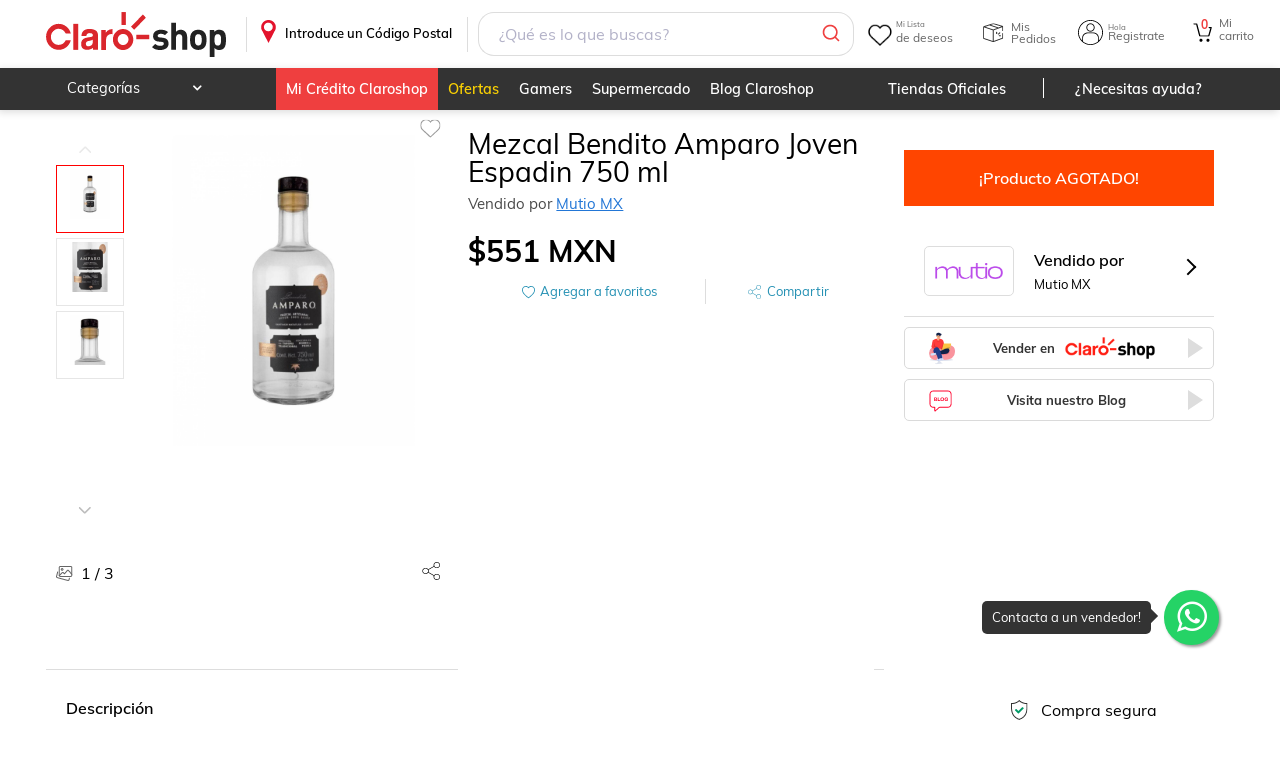

--- FILE ---
content_type: text/css; charset=UTF-8
request_url: https://www.claroshop.com/home/_next/static/css/c43292c14c5f6812.css
body_size: 23889
content:
a,abbr,acronym,address,applet,article,aside,audio,b,big,blockquote,body,canvas,caption,center,cite,code,dd,del,details,dfn,div,dl,dt,em,embed,fieldset,figcaption,figure,footer,form,h1,h2,h3,h4,h5,h6,header,hgroup,html,i,iframe,img,ins,kbd,label,legend,li,mark,menu,nav,object,ol,output,p,pre,q,ruby,s,samp,section,small,span,strike,strong,sub,summary,sup,table,tbody,td,tfoot,th,thead,time,tr,tt,u,ul,var,video{margin:0;padding:0;border:0;font:inherit;font-size:100%;vertical-align:baseline}html{line-height:1}table{border-collapse:collapse;border-spacing:0}caption,td,th{text-align:left;font-weight:400;vertical-align:middle}blockquote,q{quotes:none}blockquote:after,blockquote:before,q:after,q:before{content:"";content:none}article,aside,details,figcaption,figure,footer,header,hgroup,main,menu,nav,section,summary{display:block}:root{--color-rojo:red;--color-rojo-pale:red;--header-background-sup:#eb0028;--header-background-inf:#fff;--search-button-bg:#fff;--color-header-sup:#fff;--color-header-two-sup:#fff;--color-header-inf:grey;--image-logo-url:url(/img/logo_blc.svg);--image-logo-two-url:url(/img/logo-sears.svg);--image-cart-url:url(/img/bolsa-white.png);--image-cart-two-url:url(/img/bolsa-sanborns.svg);--image-search-url:url(/img/searchRed.png);--image-pin-header-url:url(/theme/sanborns/pinHeader.svg);--image-pin-header-invert:invert(1);--icon-my-account:url(/img/iconosBlanco/cuenta_blc.svg);--icon-my-account-two:url(/img/iconosBlanco/cuenta_blc.svg);--icon-my-wishlist:url(/img/iconosBlanco/lista_deseos_blc.svg);--icon-my-wishlist-two:url(/img/favoritos_off.png);--icon-my-shops:url(/img/iconosBlanco/pedidos_blc.svg);--icon-my-shops-two:url(/img/iconosBlanco/pedidos_blc.svg);--slick-prev:url(/theme/sanborns/flecha-back-32px.png);--slick-next:url(/theme/sanborns/flecha-next-32px.png);--slick-hover:1}.desktopView,.fullHeader{--color-rojo-pale:red}header{background:#fff;color:var(--color-rojo-pale);box-sizing:border-box;align-items:center;top:0;width:100vw;z-index:4;flex-wrap:wrap;position:relative;display:flex}header .showDescktop{flex-direction:column;padding:0;height:110px}header .showMovil{flex-direction:column;padding:10px 5px;min-height:45px}header .showDescktop,header .showMovil{display:none!important}header .showDescktop{width:100vw}@media only screen and (min-width:781px){header .showDescktop{display:flex!important}}header .showMovil{width:calc(100vw - 12px)}@media only screen and (max-width:780px){header .showMovil{display:flex!important}}.login{color:#fff;text-align:right}.boxClaroShop,.boxContacto,.boxRedes,.boxServicioCliente{display:inline-block;height:100%;min-height:270px;padding:10px 20px 30px;text-align:left;vertical-align:top}@media only screen and (max-width:960px){.boxClaroShop,.boxContacto,.boxRedes,.boxServicioCliente{box-sizing:border-box;padding:10px 40px 30px;width:49%;text-align:center}}@media only screen and (max-width:480px){.boxClaroShop,.boxContacto,.boxRedes,.boxServicioCliente{height:auto;min-height:auto;padding:10px 40px;width:100%}}.boxClaroShop h4,.boxClaroShop p,.boxContacto h4,.boxContacto p,.boxRedes h4,.boxRedes p,.boxServicioCliente h4,.boxServicioCliente p{color:#333;font-size:.9rem;padding:16px 0}.is-dark-mode .boxClaroShop h4,.is-dark-mode .boxClaroShop p,.is-dark-mode .boxContacto h4,.is-dark-mode .boxContacto p,.is-dark-mode .boxRedes h4,.is-dark-mode .boxRedes p,.is-dark-mode .boxServicioCliente h4,.is-dark-mode .boxServicioCliente p{color:#ededed}@media only screen and (max-width:960px){.boxClaroShop h4,.boxClaroShop p,.boxContacto h4,.boxContacto p,.boxRedes h4,.boxRedes p,.boxServicioCliente h4,.boxServicioCliente p{background:transparent;text-align:center;margin-bottom:0;cursor:default}}@media only screen and (max-width:480px){.boxClaroShop h4,.boxClaroShop p,.boxContacto h4,.boxContacto p,.boxRedes h4,.boxRedes p,.boxServicioCliente h4,.boxServicioCliente p{background:var(--color-gris-borde);text-align:center;border-radius:5px;cursor:pointer}.boxClaroShop h4.active+ul,.boxClaroShop p.active+ul,.boxContacto h4.active+ul,.boxContacto p.active+ul,.boxRedes h4.active+ul,.boxRedes p.active+ul,.boxServicioCliente h4.active+ul,.boxServicioCliente p.active+ul{transition:all .3s;max-height:100%;overflow:hidden}}.boxClaroShop ul li,.boxContacto ul li,.boxRedes ul li,.boxServicioCliente ul li{color:#555;font-size:.8rem;padding:7px 0}.is-dark-mode .boxClaroShop ul li,.is-dark-mode .boxContacto ul li,.is-dark-mode .boxRedes ul li,.is-dark-mode .boxServicioCliente ul li{color:#fff}.boxClaroShop ul li a,.boxContacto ul li a,.boxRedes ul li a,.boxServicioCliente ul li a{color:#555;font-size:.8rem;padding:7px 2px 7px 0;text-decoration:none}.boxClaroShop ul li a:hover,.boxContacto ul li a:hover,.boxRedes ul li a:hover,.boxServicioCliente ul li a:hover{text-decoration:underline;color:#4990e2}.is-dark-mode .boxClaroShop ul li a,.is-dark-mode .boxContacto ul li a,.is-dark-mode .boxRedes ul li a,.is-dark-mode .boxServicioCliente ul li a{color:#aaa}.boxClaroShop ul li.icoCha:before,.boxContacto ul li.icoCha:before,.boxRedes ul li.icoCha:before,.boxServicioCliente ul li.icoCha:before{content:"";font-family:FontAwesome;margin-right:5px}.boxClaroShop ul li.icoCha a:hover,.boxContacto ul li.icoCha a:hover,.boxRedes ul li.icoCha a:hover,.boxServicioCliente ul li.icoCha a:hover{padding-left:0}@media only screen and (max-width:960px){.boxClaroShop ul,.boxContacto ul,.boxRedes ul,.boxServicioCliente ul{max-height:100%;width:auto}}@media only screen and (max-width:480px){.boxClaroShop ul,.boxContacto ul,.boxRedes ul,.boxServicioCliente ul{transition:all .3s;max-height:0;overflow:hidden}}.sliderView .cardProduct,.sliderView .cardRecomended{height:calc(100% - 20px);width:100%}.sliderView .contDataCard .h4{text-overflow:ellipsis;overflow:hidden;-webkit-line-clamp:2;-webkit-box-orient:vertical;display:-webkit-box;word-break:break-word!important}.sliderView .contDataCard .h5{text-overflow:ellipsis;overflow:hidden;white-space:nowrap}.sliderView .slick-track{display:flex;flex-direction:row;flex-wrap:wrap;margin-left:0;margin-right:0}.sliderView .slick-slide{height:auto}.sliderView .slick-slide>*{height:100%}.cardGrid{flex-direction:row;display:flex;flex-wrap:wrap}.contRecomendation{padding:0;box-sizing:border-box}.contRecomendation.container{padding:0 20px;max-width:96%}.contRecomendation .borderRed{border-bottom:2px solid red;width:85%;margin-left:auto;margin-right:auto}:global(.desktopView) .contRecomendation .borderRed{width:50%;margin-left:40px;margin-right:auto}.contRecomendation h2{text-transform:uppercase}.contRecomendation h2,.contRecomendation p.h3{font-size:22px;text-align:left;width:100%;display:flex;flex-direction:row;padding:10px;box-sizing:border-box}:global(.is-dark-mode) .contRecomendation h2,:global(.is-dark-mode) .contRecomendation p.h3{color:#fff}.contRecomendation .borderT{width:30%;margin-right:auto;margin-left:25px;border-top:2px solid var(--color-rojo-pale)}.contRecomendation p.h3{display:flex;flex-direction:row;align-items:flex-end;margin-bottom:0;text-transform:uppercase}.contRecomendation p.h3 a{font-size:13px;display:inline-block;padding:0 10px;width:auto;text-decoration:underline;text-transform:capitalize}.contRecomendation p.h3 a:after{content:none}.contRecomendation a{color:inherit;text-decoration:none;text-align:left}.contRecomendation a p{margin:10px 0}.contRecomendation .btn.rojo{max-width:200px;margin:20px auto}.aa-Form{flex-direction:row-reverse;background-color:transparent!important;border:none!important}.aa-Form .aa-InputWrapper{border-radius:16px 0 0 16px}.aa-Form .aa-InputWrapper input{padding:10px 20px;border-radius:16px 0 0 16px;margin-right:-5px;border-left:1px solid #ddd}.aa-Form .aa-InputWrapper input,.aa-Form .aa-InputWrapperPrefix{border-top:1px solid #ddd;border-bottom:1px solid #ddd;background-color:#fff}.aa-Form .aa-InputWrapperPrefix{border-right:1px solid #ddd;border-radius:0 16px 16px 0}.aa-Form .aa-InputWrapperPrefix .aa-Label svg{color:var(--color-rojo-pale)!important;border:none}.aa-Form .aa-InputWrapperSuffix{display:none}.aa-Form:focus-within{box-shadow:none!important;outline:none!important}.aa-Panel{z-index:4;top:48px;left:462.047px;right:411.047px;width:unset;maxWidth:unset}.noShowing{left:-100%!important}@media screen and (max-width:720px){.aa-Panel{top:84px!important;left:22px;right:22px}.aa-Autocomplete{padding:5px 10px 10px!important}.aa-Autocomplete button.aa-DetachedSearchButton{border-radius:20px;flex-direction:row-reverse;border:1px solid #a3a6aa;background-color:#fff;color:#737373;height:35px}.aa-Autocomplete button.aa-DetachedSearchButton .aa-DetachedSearchButtonIcon svg{color:var(--color-rojo-pale)!important;border:none}.aa-Autocomplete button.aa-DetachedSearchButton .aa-DetachedSearchButtonPlaceholder{width:100%;display:flex;text-align:end;padding:0 17px;font-size:13.2px}.aa-Autocomplete button.aa-DetachedSearchButton .aa-DetachedSearchButtonQuery{display:none}}.sectionHome,.sectionHome>div{display:flex;flex-direction:column;padding-bottom:50px}.sectionHome section{width:calc(100vw - 10px)}.desktopView .sectionHome{padding-bottom:0}.sectionHome .homePosition1{order:1}.sectionHome .homePosition2{order:2}.sectionHome .homePosition3{order:3}.sectionHome .homePosition4{order:4}.sectionHome .homePosition5{order:5}.sectionHome .homePosition6{order:6}.sectionHome .homePosition7{order:7}.sectionHome .homePosition8{order:8}.sectionHome .homePosition9{order:9}.sectionHome .homePosition10{order:10}.sectionHome .homePosition11{order:11}.sectionHome .homePosition12{order:12}.sectionHome .homePosition13{order:13}.sectionHome .homePosition14{order:14}.sectionHome .homePosition15{order:15}.sectionHome .homePosition16{order:16}.sectionHome .homePosition17{order:17}.sectionHome .homePosition18{order:18}.sectionHome .homePosition19{order:19}.sectionHome .homePosition20{order:20}.sectionHome .homePosition100{order:100}.sectionHome .homePosition101{order:101}.sectionHome .homePosition102{order:102}.seccionTiendasHome{padding-top:20px;margin-bottom:50px;padding-bottom:20px}.tituloTiendas{text-align:left;font-size:25px;font-weight:600;padding-left:10px}.bxDejanos{width:60%;margin-right:auto;margin-left:30px;border-top:2px solid var(--color-rojo-pale)}.promotionA1,.promotionA2,.promotionA3,.promotionA4,.promotionA5,.promotionA6,.promotionAD{display:flex;flex-direction:row;flex-wrap:wrap;padding:10px 0;box-sizing:border-box;width:100%}.promotionA1 a,.promotionA2 a,.promotionA3 a,.promotionA4 a,.promotionA5 a,.promotionA6 a,.promotionAD a{display:flex;margin:10px;width:100%}.promotionA1 img,.promotionA2 img,.promotionA3 img,.promotionA4 img,.promotionA5 img,.promotionA6 img,.promotionAD img{width:100%;height:auto;object-fit:contain;object-position:top}.promotionA1 .link0{max-width:calc(50% - 20px)}.promotionA1 .link1,.promotionA1 .link2{max-width:calc(25% - 20px)}@media only screen and (max-width:830px){.promotionA1 .link0{max-width:calc(100% - 20px)}.promotionA1 .link1,.promotionA1 .link2{max-width:calc(50% - 20px)}}.promotionA2 .link0,.promotionA2 .link1,.promotionA2 .link2{max-width:calc(33.3% - 20px)}@media only screen and (max-width:830px){.promotionA2 .link0,.promotionA2 .link1,.promotionA2 .link2{max-width:calc(100% - 20px)}}.promotionA3 .link0,.promotionA3 .link1{max-width:calc(28% - 20px)}.promotionA3 .link2{max-width:calc(44% - 20px)}@media only screen and (max-width:830px){.promotionA3 .link0,.promotionA3 .link1{max-width:calc(50% - 20px)}.promotionA3 .link2{max-width:calc(100% - 20px)}}.promotionA4 .link0,.promotionA4 .link1{max-width:calc(50% - 20px)}@media only screen and (max-width:830px){.promotionA4 .link0,.promotionA4 .link1{max-width:calc(100% - 20px)}}.promotionA5 .link0,.promotionA5 .link1,.promotionA5 .link2,.promotionA5 .link3{max-width:calc(25% - 20px)}@media only screen and (max-width:830px){.promotionA5 .link0,.promotionA5 .link1,.promotionA5 .link2,.promotionA5 .link3{max-width:calc(50% - 20px)}}.promotionA6 .link0,.promotionA6 .link1,.promotionA6 .link2,.promotionA6 .link3,.promotionA6 .link4{max-width:calc(20% - 20px)}@media only screen and (max-width:830px){.promotionA6 .link0,.promotionA6 .link1,.promotionA6 .link3,.promotionA6 .link4{max-width:calc(50% - 20px)}.promotionA6 .link2{max-width:calc(100% - 20px)}}.promotionAD .link0{max-width:calc(100% - 20px)}.contSlider{overflow:hidden}.sliderPrincipal{max-height:inherit;aspect-ratio:15/7}.desktopView .sliderPrincipal{margin-top:20px}@media only screen and (max-width:480px){.desktopView .sliderPrincipal{margin-top:0}}.desktopView .sliderPrincipal .container{padding:0}.sliderPrincipal .contSlideP img{aspect-ratio:15/7;border-radius:0}.sliderPrincipal .slick-slide{height:auto;box-sizing:border-box}.sliderPrincipal .slick-slide img{height:100%;margin:auto;width:95%;max-height:inherit;box-sizing:border-box;min-height:210px}.desktopView .sliderPrincipal .slick-slide img{width:100%}@media only screen and (max-width:780px){.sliderPrincipal .slick-slide img{object-fit:fill;min-height:210px}}@media only screen and (max-width:480px){.sliderPrincipal .slick-slide img{margin-top:6px;min-height:150px}}.oldVersionSlider{width:100%;display:flex;flex-direction:column;margin:10px auto;padding:0 20px;object-fit:scale-down;max-width:1065px}.oldVersionSlider a{display:block;margin-bottom:10px;width:100%}.oldVersionSlider a:last-child{margin-bottom:0}.oldVersionSlider a img{height:auto;margin:auto;width:100%;max-width:1024px;box-sizing:border-box;object-fit:contain;aspect-ratio:16/9}.contenedorFiltros .titulo{display:flex;padding-bottom:10%}.contenedorFiltros .titulo .h2{font-weight:600;font-size:16px;padding-top:16%;width:50%}@media only screen and (max-width:780px){.contenedorFiltros .titulo .h2{text-align:left}}.contenedorFiltros .titulo p{text-align:right;text-decoration:underline;padding-top:16%;width:50%;cursor:pointer;display:flex;justify-content:flex-end}.contenedorFiltros .titulo p:before{content:" ";width:22px;height:22px;background:url(/theme/default/icon-eliminar-blue.svg) no-repeat!important;cursor:pointer;display:block;margin-right:15px}.contenedorFiltros .seccionOrdenar{background:#fff;width:98%;padding-bottom:10px}.contenedorFiltros .seccionOrdenar .titulo{text-align:left;padding-bottom:10px}.contenedorFiltros .seccionOrdenar .titulo h4{margin-left:10px;color:#000;font-size:16px;font-weight:700}.is-dark-mode .contenedorFiltros .seccionOrdenar{background:transparent}.is-dark-mode .contenedorFiltros .seccionOrdenar .titulo h4{color:var(--color-text-placeholder-dm)}.contenedorFiltros .seccionOrdenar .pushOrden{width:100%;display:flex;margin-left:1%;margin-top:1%;margin-bottom:1%;font-size:13px}.contenedorFiltros .seccionOrdenar .pushOrden span{border-radius:20px;padding:2px 4px;margin-right:7px;cursor:pointer;display:flex;align-items:center}@media only screen and (max-width:480px){.contenedorFiltros .seccionOrdenar .pushOrden span{padding:5px;font-size:13px}}@media only screen and (max-width:320px){.contenedorFiltros .seccionOrdenar .pushOrden span{padding:5px;font-size:12px}}.contenedorFiltros .seccionOrdenar .pushOrden span.push{border:1px solid gray;color:gray}.is-dark-mode .contenedorFiltros .seccionOrdenar .pushOrden span{background:#fff}.contenedorFiltros .seccionOrdenar .pushOrden span.activar{border:1px solid red;color:#fff;background:var(--color-rojo-pale)}.contenedorFiltros .sinBorde{border-top:none!important}.contenedorFiltros .seccionEstrellas{padding-top:5%;padding-bottom:5%;margin-top:2%;width:100%;border-top:1px solid var(--color-gris-borde)}@media only screen and (max-width:780px){.contenedorFiltros .seccionEstrellas{margin-top:2%}}@media only screen and (max-width:480px){.contenedorFiltros .seccionEstrellas{margin-top:3%}}.contenedorFiltros .seccionEstrellas .cajaEstrellas{display:flex;width:100%}.contenedorFiltros .seccionEstrellas .cajaEstrellas .predeterminada{width:90%;text-align:left}.contenedorFiltros .seccionEstrellas .cajaEstrellas .estrellas{width:82%;text-align:left;margin-left:1px;display:flex;align-items:center}@media only screen and (max-width:960px){.contenedorFiltros .seccionEstrellas .cajaEstrellas .estrellas{margin-top:1%;margin-bottom:1%}}@media only screen and (max-width:780px){.contenedorFiltros .seccionEstrellas .cajaEstrellas .estrellas{padding-top:1%;padding-bottom:2%}}@media only screen and (max-width:480px){.contenedorFiltros .seccionEstrellas .cajaEstrellas .estrellas{width:84%}}@media only screen and (max-width:320px){.contenedorFiltros .seccionEstrellas .cajaEstrellas .estrellas{width:86%}}.contenedorFiltros .seccionEstrellas .cajaEstrellas .estrellas p{color:#000;font-weight:500;padding-left:5px}.contenedorFiltros .seccionEstrellas .cajaEstrellas .estrellas span.start:before{content:"";font-family:FontAwesome;font-weight:700;padding:1px;color:#bdbdbd;font-size:20px}@media only screen and (max-width:320px){.contenedorFiltros .seccionEstrellas .cajaEstrellas .estrellas span.start:before{font-size:18px}}.contenedorFiltros .seccionEstrellas .cajaEstrellas .estrellas span.startYellow:before{content:"";font-family:FontAwesome;font-weight:700;padding:1px;color:var(--color-gold);filter:sepia(100%) hue-rotate(0deg) saturate(400%);font-size:15px}.contenedorFiltros .seccionEstrellas .cajaEstrellas .cajaSwitch{width:10%}@media only screen and (max-width:960px){.contenedorFiltros .seccionEstrellas .cajaEstrellas .cajaSwitch{margin-top:2%;margin-bottom:2%}}@media only screen and (max-width:780px){.contenedorFiltros .seccionEstrellas .cajaEstrellas .cajaSwitch{padding-top:2%;padding-bottom:1%;position:relative;left:-2px}}.contenedorFiltros .seccionEstrellas .cajaEstrellas .cajaSwitch label{pointer-events:none}.contenedorFiltros .seccionEstrellas .cajaEstrellas .cajaSwitch label .input{display:none}.contenedorFiltros .seccionEstrellas .cajaEstrellas .cajaSwitch label .input:checked+.toggle{box-shadow:0 8px 14px 0 rgba(18,51,215,.12);background:var(--color-rojo-pale)}.contenedorFiltros .seccionEstrellas .cajaEstrellas .cajaSwitch label .input:checked+.toggle>.selector{left:calc(100% - 18px);background-color:#fff}.contenedorFiltros .seccionEstrellas .cajaEstrellas .cajaSwitch label .toggle{position:relative;width:40px;height:18px;background-color:#red;border-radius:999px;margin:auto;cursor:pointer;pointer-events:all;box-shadow:0 8px 14px 0 rgba(215,60,18,.12);background:#c5d0de}.contenedorFiltros .seccionEstrellas .cajaEstrellas .cajaSwitch label .toggle .selector{width:15px;height:15px;position:absolute;top:50%;left:2px;transform:translateY(-53%);background-color:#fff;transition:left .25s ease;border-radius:50%}.contenedorFiltros .seccionEstrellas .cajaEstrellas .cajaSwitch .switch{position:relative;display:inline-block;width:60px;height:28px}.contenedorFiltros .seccionEstrellas .cajaEstrellas .cajaSwitch .switch input{opacity:0;width:0;height:0}.contenedorFiltros .seccionEstrellas .cajaEstrellas .cajaSwitch .slider{position:absolute;cursor:pointer;top:0;left:0;right:0;bottom:0;background-color:#ccc;transition:.4s}.contenedorFiltros .seccionEstrellas .cajaEstrellas .cajaSwitch .slider:before{position:absolute;content:"";height:20px;width:20px;left:4px;bottom:4px;background-color:#fff;transition:.4s}.contenedorFiltros .seccionEstrellas .cajaEstrellas .cajaSwitch .slider.round{border-radius:34px}.contenedorFiltros .seccionEstrellas .cajaEstrellas .cajaSwitch .slider.round:before{border-radius:50%}.contenedorFiltros .seccionEstrellas .cajaEstrellas .cajaSwitch input:checked+.slider{background-color:var(--color-rojo-pale)}.contenedorFiltros .seccionEstrellas .cajaEstrellas .cajaSwitch input:focus+.slider{box-shadow:0 0 1px #b3b3b3}.contenedorFiltros .seccionEstrellas .cajaEstrellas .cajaSwitch input:checked+.slider:before{transform:translateX(26px)}.contenedorFiltros .seccionFulfillment{margin-top:2%;align-items:center;padding-top:12px;border-top:1px solid var(--color-gris-borde)}@media only screen and (max-width:480px){.contenedorFiltros .seccionFulfillment{margin-top:3%}}.contenedorFiltros .seccionFulfillment .cajaFulfillment{display:flex;margin-left:2%;align-items:center}@media only screen and (max-width:960px){.contenedorFiltros .seccionFulfillment .cajaFulfillment{margin-top:2%;margin-bottom:2%}}@media only screen and (max-width:780px){.contenedorFiltros .seccionFulfillment .cajaFulfillment{margin-top:2%;margin-bottom:2%}}@media only screen and (max-width:480px){.contenedorFiltros .seccionFulfillment .cajaFulfillment{margin-right:2%}}.contenedorFiltros .seccionFulfillment .cajaFulfillment .cajaTexto{width:80%;text-align:left;color:#626262}.contenedorFiltros .seccionFulfillment .cajaFulfillment .cajaTexto .express{width:100px}@media only screen and (max-width:480px){.contenedorFiltros .seccionFulfillment .cajaFulfillment .cajaTexto{width:83%}}@media only screen and (max-width:320px){.contenedorFiltros .seccionFulfillment .cajaFulfillment .cajaTexto{width:85%}}.contenedorFiltros .seccionFulfillment .cajaFulfillment .cajaSwitch{width:10%}@media only screen and (max-width:780px){.contenedorFiltros .seccionFulfillment .cajaFulfillment .cajaSwitch{padding-top:2%;padding-bottom:1%}}.contenedorFiltros .seccionFulfillment .cajaFulfillment .cajaSwitch .switch{position:relative;display:inline-block;width:60px;height:28px}.contenedorFiltros .seccionFulfillment .cajaFulfillment .cajaSwitch .switch input{opacity:0;width:0;height:0}.contenedorFiltros .seccionFulfillment .cajaFulfillment .cajaSwitch .switch .slider{position:absolute;cursor:pointer;top:0;left:0;right:0;bottom:0;background-color:#ccc;transition:.4s}.contenedorFiltros .seccionFulfillment .cajaFulfillment .cajaSwitch .switch .slider:before{position:absolute;content:"";height:20px;width:20px;left:4px;bottom:4px;background-color:#fff;transition:.4s}.contenedorFiltros .seccionFulfillment .cajaFulfillment .cajaSwitch .switch .slider.round{border-radius:34px}.contenedorFiltros .seccionFulfillment .cajaFulfillment .cajaSwitch .switch .slider.round:before{border-radius:50%}.contenedorFiltros .seccionFulfillment .cajaFulfillment .cajaSwitch .switch input:checked+.slider{background-color:#096}.contenedorFiltros .seccionFulfillment .cajaFulfillment .cajaSwitch .switch input:focus+.slider{box-shadow:0 0 1px #b3b3b3}.contenedorFiltros .seccionFulfillment .cajaFulfillment .cajaSwitch .switch input:checked+.slider:before{transform:translateX(26px)}.contenedorFiltros .seccionFulfillment .cajaFulfillment label{pointer-events:none}.contenedorFiltros .seccionFulfillment .cajaFulfillment label .input{display:none}.contenedorFiltros .seccionFulfillment .cajaFulfillment label .input:checked+.toggle{box-shadow:0 8px 14px 0 rgba(18,51,215,.12);background:#30cea8}.contenedorFiltros .seccionFulfillment .cajaFulfillment label .input:checked+.toggle>.selector{left:calc(100% - 18px);background-color:#fff}.contenedorFiltros .seccionFulfillment .cajaFulfillment label .toggle{position:relative;width:40px;height:18px;background-color:#red;border-radius:999px;margin:auto;cursor:pointer;pointer-events:all;box-shadow:0 8px 14px 0 rgba(0,92,61,.12);background:#c5d0de}.contenedorFiltros .seccionFulfillment .cajaFulfillment label .toggle .selector{width:15px;height:15px;position:absolute;top:50%;left:2px;transform:translateY(-53%);background-color:#fff;transition:left .25s ease;border-radius:50%}.contenedorFiltros .seccionEnvioFiltros{align-items:center;padding-top:15px;padding-bottom:15px;border-top:1px solid var(--color-gris-borde)}@media only screen and (max-width:480px){.contenedorFiltros .seccionEnvioFiltros{margin-top:3%}}.contenedorFiltros .seccionEnvioFiltros .cajaEnvio{display:flex;margin-left:2%;align-items:center}@media only screen and (max-width:480px){.contenedorFiltros .seccionEnvioFiltros .cajaEnvio{margin-right:2%;margin-top:2%}}.contenedorFiltros .seccionEnvioFiltros .cajaEnvio .cajaTexto{width:80%;text-align:left;color:#096;font-weight:500}.contenedorFiltros .seccionEnvioFiltros .cajaEnvio .cajaTexto p{font-size:12px;display:flex;align-items:center;font-weight:500}.contenedorFiltros .seccionEnvioFiltros .cajaEnvio .cajaTexto p:before{content:"";width:22px;height:18px;background:url(/theme/default/camion-de-reparto.svg) no-repeat!important;cursor:pointer;display:block;padding-right:10px}.is-dark-mode .contenedorFiltros .seccionEnvioFiltros .cajaEnvio .cajaTexto{color:var(--color-text-placeholder-dm)}@media only screen and (max-width:960px){.contenedorFiltros .seccionEnvioFiltros .cajaEnvio .cajaTexto{margin-top:2%;margin-bottom:2%}}@media only screen and (max-width:780px){.contenedorFiltros .seccionEnvioFiltros .cajaEnvio .cajaTexto{padding-bottom:2%;padding-top:2%}}@media only screen and (max-width:480px){.contenedorFiltros .seccionEnvioFiltros .cajaEnvio .cajaTexto{width:83%}}@media only screen and (max-width:320px){.contenedorFiltros .seccionEnvioFiltros .cajaEnvio .cajaTexto{width:85%}}.contenedorFiltros .seccionEnvioFiltros .cajaEnvio .cajaSwitch{width:10%}@media only screen and (max-width:780px){.contenedorFiltros .seccionEnvioFiltros .cajaEnvio .cajaSwitch{padding-top:2%;padding-bottom:1%}}.contenedorFiltros .seccionEnvioFiltros .cajaEnvio .cajaSwitch .switch{position:relative;display:inline-block;width:60px;height:28px}.contenedorFiltros .seccionEnvioFiltros .cajaEnvio .cajaSwitch .switch input{opacity:0;width:0;height:0}.contenedorFiltros .seccionEnvioFiltros .cajaEnvio .cajaSwitch .switch .slider{position:absolute;cursor:pointer;top:0;left:0;right:0;bottom:0;background-color:#ccc;transition:.4s}.contenedorFiltros .seccionEnvioFiltros .cajaEnvio .cajaSwitch .switch .slider:before{position:absolute;content:"";height:20px;width:20px;left:4px;bottom:4px;background-color:#fff;transition:.4s}.contenedorFiltros .seccionEnvioFiltros .cajaEnvio .cajaSwitch .switch .slider.round{border-radius:34px}.contenedorFiltros .seccionEnvioFiltros .cajaEnvio .cajaSwitch .switch .slider.round:before{border-radius:50%}.contenedorFiltros .seccionEnvioFiltros .cajaEnvio .cajaSwitch .switch input:checked+.slider{background-color:var(--color-rojo-pale)}.contenedorFiltros .seccionEnvioFiltros .cajaEnvio .cajaSwitch .switch input:focus+.slider{box-shadow:0 0 1px #b3b3b3}.contenedorFiltros .seccionEnvioFiltros .cajaEnvio .cajaSwitch .switch input:checked+.slider:before{transform:translateX(26px)}.contenedorFiltros .seccionEnvioFiltros .cajaEnvio label{pointer-events:none}.contenedorFiltros .seccionEnvioFiltros .cajaEnvio label .input{display:none}.contenedorFiltros .seccionEnvioFiltros .cajaEnvio label .input:checked+.toggle{box-shadow:0 8px 14px 0 rgba(18,51,215,.12);background:#30cea8}.contenedorFiltros .seccionEnvioFiltros .cajaEnvio label .input:checked+.toggle>.selector{left:calc(100% - 18px);background-color:#fff}.contenedorFiltros .seccionEnvioFiltros .cajaEnvio label .toggle{position:relative;width:40px;height:18px;background-color:var(--color-rojo-pale);border-radius:999px;margin:auto;cursor:pointer;pointer-events:all;box-shadow:0 8px 14px 0 rgba(215,60,18,.12);background:#c5d0de}.contenedorFiltros .seccionEnvioFiltros .cajaEnvio label .toggle .selector{width:15px;height:15px;position:absolute;top:50%;left:2px;transform:translateY(-53%);background-color:#fff;transition:left .25s ease;border-radius:50%}.contenedorFiltros .seccionPrecio{align-items:center;margin-left:5px;padding-bottom:30px;padding-top:20px}@media only screen and (max-width:780px){.contenedorFiltros .seccionPrecio{padding-top:10px}}@media only screen and (max-width:480px){.contenedorFiltros .seccionPrecio{padding-top:10px}}.contenedorFiltros .seccionPrecio .texto{text-align:left;color:#000;font-weight:700}.is-dark-mode .contenedorFiltros .seccionPrecio .texto{color:var(--color-text-placeholder-dm)}.contenedorFiltros .seccionPrecio .precios{margin-top:2%;text-align:left;display:flex}.contenedorFiltros .seccionPrecio .precios label{position:relative;color:#939393;font-weight:500;margin-left:5px}.contenedorFiltros .seccionPrecio .precios input{border:transparent;border-bottom:1px solid rgba(0,0,0,.2);margin-right:3%;-webkit-appearance:none;-moz-appearance:none;appearance:none;outline:none;text-align:center;width:55%}@media only screen and (max-width:480px){.contenedorFiltros .seccionPrecio .precios input{width:35%}}.contenedorFiltros .seccionPrecio .precios input:active,.contenedorFiltros .seccionPrecio .precios input:focus{outline-offset:0;border-left:transparent;border-right:transparent;border-top:transparent}.contenedorFiltros .seccionPrecio .precios input::-webkit-input-placeholder{text-align:center;line-height:100px}.contenedorFiltros .botonFiltrarDes{padding:0 20px;width:calc(100% - 5px);background:#fff;height:70px;align-content:center;align-items:center;left:-13px;position:relative}.is-dark-mode .contenedorFiltros .botonFiltrarDes{background:transparent}.contenedorFiltros .botonFiltrarDes button.bFiltrar{margin-top:1%;width:100%;box-sizing:border-box;display:flex;flex-direction:row;align-items:center;justify-content:center;border-radius:6px;margin-bottom:10px;background:var(--color-rojo-pale);color:#fff;font-size:16px;font-weight:500;text-decoration:none;padding:8px 16px;cursor:pointer;height:40px;border:1px solid transparent;outline:none}.contenedorFiltros .contentModal{border-top:1px solid var(--color-gris-borde);border-bottom:1px solid var(--color-gris-borde)}.contenedorFiltros .contentModal .seccionSuperior{padding-top:5%}.contenedorFiltros .contentModal .seccionSuperior .h2,.contenedorFiltros .contentModal .seccionSuperior h2{font-weight:700;text-align:left;padding-left:10px;font-size:16px}.contenedorFiltros .contentModal .iteracion{padding-bottom:3%;padding-top:2%}.contenedorFiltros .contentModal .iteracion ul li{padding:10px 6px;text-align:left;margin-left:1%;text-transform:capitalize}.contenedorFiltros .contentModal .iteracion ul li label{cursor:pointer}.contenedorFiltros .contentModal .iteracion ul li .radio{float:right;width:15px;border-color:transparent;visibility:visible;height:14px}.contenedorFiltros .contentModal .iteracion ul li input[type=radio]:after{width:13px;height:13px;border-radius:15px;top:-1px;left:0;position:relative;content:"";display:inline-block;visibility:visible}.contenedorFiltros .contentModal .iteracion ul li input[type=radio]:checked:after{width:13px;height:13px;border-radius:15px;top:-1px;left:-1px;position:relative;background-color:var(--color-rojo-pale);content:"";display:inline-block;visibility:visible;border:2px solid #fff}.contenedorFiltros .contentModalCategoria{border-top:1px solid var(--color-gris-borde)}.contenedorFiltros .contentModalCategoria .seccionSuperior{padding-top:5%}.contenedorFiltros .contentModalCategoria .seccionSuperior .h2,.contenedorFiltros .contentModalCategoria .seccionSuperior h2{font-weight:700;text-align:left;padding-left:10px;font-size:16px}.contenedorFiltros .contentModalCategoria .iteracion{padding:10px 0 20px}.contenedorFiltros .contentModalCategoria .iteracion ul{overflow:auto}.contenedorFiltros .contentModalCategoria .iteracion ul li{padding:10px 6px;text-align:left;margin-left:1%}.contenedorFiltros .contentModalCategoria .iteracion ul li label{cursor:pointer}.contenedorFiltros .contentModalCategoria .iteracion ul li .radio{float:right;width:15px;border-color:transparent;visibility:visible;height:14px}.contenedorFiltros .contentModalCategoria .iteracion ul li input[type=radio]:after{width:13px;height:13px;border-radius:15px;top:-1px;left:0;position:relative;content:"";display:inline-block;visibility:visible}.contenedorFiltros .contentModalCategoria .iteracion .boxVerMasCategorias{text-align:left;padding-top:2%;padding-bottom:1%;padding-left:3%}.contenedorFiltros .contentModalCategoria .iteracion .boxVerMasCategorias .textoVerMas,.contenedorFiltros .contentModalCategoria .iteracion .boxVerMasCategorias .textoVerMenos{text-decoration:underline;color:#2591b4;cursor:pointer}.contenedorFiltros .contentModalMarca{border-top:1px solid var(--color-gris-borde)}.contenedorFiltros .contentModalMarca .seccionSuperior{padding-top:5%}.contenedorFiltros .contentModalMarca .seccionSuperior .h2,.contenedorFiltros .contentModalMarca .seccionSuperior h2{font-weight:700;text-align:left;padding-left:10px;font-size:16px}.contenedorFiltros .contentModalMarca .iteracion{padding:10px 0 20px}.contenedorFiltros .contentModalMarca .iteracion ul{max-height:490px;overflow:auto}.contenedorFiltros .contentModalMarca .iteracion ul li{padding:10px 6px;text-align:left;margin-left:1%}.contenedorFiltros .contentModalMarca .iteracion ul li label{cursor:pointer}.contenedorFiltros .contentModalMarca .iteracion ul li .radio{float:right;width:15px;border-color:transparent;visibility:visible;height:14px}.contenedorFiltros .contentModalMarca .iteracion ul li input[type=radio]:after{width:13px;height:13px;border-radius:15px;top:-1px;left:0;position:relative;content:"";display:inline-block;visibility:visible}.contenedorFiltros .contentModalMarca .iteracion ul li input[type=radio]:checked:after{width:13px;height:13px;border-radius:15px;top:-1px;left:-1px;position:relative;background-color:var(--color-rojo-pale);content:"";display:inline-block;visibility:visible;border:2px solid #fff}.contenedorFiltros .contentModalMarca .iteracion .boxVerMasMarcas{text-align:left;padding-top:2%;padding-bottom:1%;padding-left:3%}.contenedorFiltros .contentModalMarca .iteracion .boxVerMasMarcas .textoVerMas,.contenedorFiltros .contentModalMarca .iteracion .boxVerMasMarcas .textoVerMenos{text-decoration:underline;color:#2591b4;cursor:pointer}.contProductCategoryDesk{padding:0}.contenedorFiltros .titulo{padding:20px 0;box-sizing:border-box}.contenedorFiltros .titulo .h2{color:var(--color-rojo-pale)}.contenedorFiltros .titulo .h2,.contenedorFiltros .titulo p{padding:0}.barraResultados{padding:20px 0 1px!important}.seccionEnvioFiltros,.seccionEstrellas,.seccionFulfillment{align-items:center;border-top:1px solid var(--color-gris-borde);padding:10px 5px;box-sizing:border-box;margin-top:0!important;min-height:50px}.seccionEnvioFiltros .cajaEnvio,.seccionEnvioFiltros .cajaEstrellas,.seccionEnvioFiltros .cajaFulfillment,.seccionEstrellas .cajaEnvio,.seccionEstrellas .cajaEstrellas,.seccionEstrellas .cajaFulfillment,.seccionFulfillment .cajaEnvio,.seccionFulfillment .cajaEstrellas,.seccionFulfillment .cajaFulfillment{display:flex;width:100%;margin-left:0;align-items:center}.barraResultados{display:flex;flex-direction:row;align-items:center;justify-content:flex-end;width:99%;padding:0 5px;box-sizing:border-box;font-size:12px;background-color:#fff}@media only screen and (max-width:780px){.barraResultados{width:96%;display:grid;grid-template-columns:repeat(3,1fr);justify-content:center;margin-left:auto;margin-right:auto}}@media only screen and (max-width:480px){.barraResultados{display:grid;grid-template-columns:repeat(2,1fr)}}.is-dark-mode .barraResultados{background-color:var(--color-background-dm);border-bottom:1px solid #666;color:#fff;padding:20px 15px!important}.barraResultados .countResults{box-sizing:border-box;padding:10px 5px;width:120px;align-content:center;align-items:center;text-align:left;justify-content:center;color:#8c8c8c}@media only screen and (max-width:480px){.barraResultados .countResults{width:98%}}.barraResultados .boxVistasDesktop{display:flex;padding:12px 5px;cursor:pointer;width:110px;align-items:center;color:#8c8c8c;border:1px solid rgba(0,0,0,.2);border-radius:10px;font-size:14px}@media only screen and (max-width:480px){.barraResultados .boxVistasDesktop{width:60%}}.barraResultados .boxVistasDesktop .vistaListaDesktop{padding:0 5px 0 10px;color:#000}.barraResultados .boxVistasDesktop .vistaListaDesktop:after{content:" ";width:20px;height:16px;background:url(/theme/default/lista.png) no-repeat;cursor:pointer;display:block;padding-right:5px}.barraResultados .boxVistasDesktop .vistaMosaicoDesktop{padding:0 5px;color:#000}.barraResultados .boxVistasDesktop .vistaMosaicoDesktop:after{content:" ";width:20px;height:16px;background:url(/theme/default/mosaico15px.png) no-repeat;cursor:pointer;display:block;padding-right:5px}.barraResultados .boxVistasDesktop .vistaMosaicoDesktop.activeVista:after{background:url(/theme/default/mosaico15pxrojo.png) no-repeat}.barraResultados .boxVistasDesktop .vistaListaDesktop.activeVista:after{background:url(/theme/default/listarojo.png) no-repeat}.contenedorOrdenar{width:200px}@media only screen and (max-width:780px){.contenedorOrdenar{width:100%}}@media only screen and (max-width:480px){.contenedorOrdenar{width:98%}}.contenedorOrdenar .seccionOrdenarDesktop{display:flex;align-items:center;float:right;cursor:pointer}@media only screen and (max-width:780px){.contenedorOrdenar .seccionOrdenarDesktop{float:none}}.contenedorOrdenar .seccionOrdenarDesktop .titulo{padding-right:5px}.contenedorOrdenar .seccionOrdenarDesktop .boxSelectOrden{position:relative!important;font-size:.875rem;color:#666;border:1px solid rgba(0,0,0,.2);border-radius:10px;padding:7px 5px;min-width:165px;background:#fff url(/theme/default/ic-arrow-red.svg) no-repeat 90%;cursor:pointer}.contenedorOrdenar .seccionOrdenarDesktop .boxSelectOrden span{position:relative}.contenedorOrdenar .seccionOrdenarDesktop .boxSelectOrden select{-webkit-appearance:none;-moz-appearance:none;appearance:none;background:0 0;border:0;width:95%;color:#8c8c8c;border-radius:initial;padding:6px!important;font-weight:300}.contenedorOrdenar .seccionOrdenarDesktop .boxSelectOrden select:after{box-sizing:border-box;content:">";font-family:FontAwesome;transform:translateY(-50%);top:50%;position:absolute;right:0;border-left:1px solid #ededed;padding:9px 10px;pointer-events:none}.is-dark-mode .contenedorOrdenar .seccionOrdenarDesktop .boxSelectOrden select{color:#fff}.contenedorOrdenar .seccionOrdenarDesktop .boxSelectOrden select:focus{outline:none}.contenedorOrdenar .seccionOrdenarDesktop .boxSelectOrden option:after{border-left:none}.is-dark-mode .contenedorOrdenar .seccionOrdenarDesktop .boxSelectOrden option{color:#fff;background-color:#383838}.borderTop{border-top:1px solid var(--color-gris-borde)}.sliderPrecioDesk{width:88%;margin:15px auto 20px}.sliderPrecioDesk label{color:#888;font-size:.8rem;margin-bottom:20px;display:block;text-transform:capitalize}.sliderPrecioDesk .input-range{height:1rem;position:relative;width:100%}.sliderPrecioDesk .input-range .input-range__label--max,.sliderPrecioDesk .input-range .input-range__label--min{bottom:-1.4rem;position:absolute}.sliderPrecioDesk .input-range .input-range__label--min{left:0}.sliderPrecioDesk .input-range .input-range__label--max{right:0}.sliderPrecioDesk .input-range .input-range__label{color:#aaa;font-family:Helvetica Neue,san-serif;font-size:.8rem;transform:translateZ(0);white-space:nowrap}.sliderPrecioDesk .input-range .input-range__track--background{left:0;margin-top:-.15rem;position:absolute;right:0;top:50%}.sliderPrecioDesk .input-range .input-range__track{background:rgba(37,144,180,.22);border-radius:.3rem;cursor:pointer;display:block;height:.18rem;position:relative;transition:left .3s ease-out,width .3s ease-out}.sliderPrecioDesk .input-range .input-range__track--active{background:#2591b4}.sliderPrecioDesk .input-range .input-range__slider-container{transition:left .3s ease-out}.sliderPrecioDesk .input-range .input-range__label--value{position:absolute;top:-1.8rem}.sliderPrecioDesk .input-range .input-range__label--value .input-range__label-container{background:#2591b4;color:#fff;font-size:.65rem;padding:2px 5px;border-radius:15px;display:none}.sliderPrecioDesk .input-range .input-range__label-container{left:-50%;position:relative;display:none}.sliderPrecioDesk .input-range .input-range__slider{-webkit-appearance:none;-moz-appearance:none;appearance:none;background:#2591b4;border:1px solid #2591b4;border-radius:100%;cursor:pointer;display:block;height:1rem;margin-left:-.5rem;margin-top:-.65rem;outline:none;position:absolute;top:50%;transition:transform .3s ease-out,box-shadow .3s ease-out;width:1rem}.barFilter .filters{display:flex;align-items:center;justify-content:center;box-sizing:border-box;cursor:pointer}.barFilter .filters p{border:1px solid #000;padding:5px 15px;border-radius:5px;font-size:medium;display:flex;flex-direction:row}.barFilter .filters .contador{position:relative;margin:0 5px!important}.barFilter .filters .contador:after{content:"";position:absolute;top:5px;width:6px;height:6px;display:initial;border-top:2px solid;border-right:2px solid;transform:rotate(45deg);float:right;text-align:right;margin-left:4px}a.accesoModalFiltros{text-decoration:none;color:#000;width:33.3%}.paginador{padding:16px 8px;width:auto;display:table;margin-bottom:140px!important}.desktopView .paginador{margin-bottom:auto}.paginador .ulPaginador{display:flex;margin:0;padding:0}@media only screen and (max-width:780px){.paginador .ulPaginador{display:block}}.paginador .ulPaginador li{list-style:none outside;float:left;margin-bottom:25px;display:block}.paginador .ulPaginador a{color:inherit;text-decoration:none;color:var(--color-rojo-pale);border:1px solid var(--color-rojo-pale);padding:4px 9px;cursor:pointer;margin:3px;background:#fff;border-radius:6px;font-size:.9rem}.is-dark-mode .paginador .ulPaginador a{background:#393939;border:1px solid #515151;color:#fff}.paginador .ulPaginador a.active,.paginador .ulPaginador a:hover{color:#fff;background:var(--color-rojo-pale);border:1px solid var(--color-rojo-pale)}.is-dark-mode .paginador .ulPaginador a.active,.is-dark-mode .paginador .ulPaginador a:hover{background:#1d1d1d!important}.paginador .ulPaginador a.back{border:none;color:gray;padding:7px 0;position:relative;top:-5px;margin-left:25px}.paginador .ulPaginador a.back span{padding-left:15px;margin-left:12px;top:3px;position:relative}.paginador .ulPaginador a.back:hover{color:gray;background:#fff!important;border:none;border-radius:0}.paginador .ulPaginador a.next{border:none;color:gray;padding:7px 25px 7px 0}.paginador .ulPaginador a.next span{padding-right:0;margin-right:4px;top:3px;position:relative}.paginador .ulPaginador a.next:hover{color:gray;background:#fff!important;border:none;border-radius:0}.paginador .ulPaginador a.backback{border:none;color:gray;padding:7px 3px 7px 15px;top:-3px;position:relative}.paginador .ulPaginador a.backback:hover{color:gray;background:#fff!important;border:none;border-radius:0}.paginador .ulPaginador a.nextnext{border:none;color:gray;padding:7px 25px 7px 2px}.paginador .ulPaginador a.nextnext:after{margin-top:0}.paginador .ulPaginador a.nextnext:hover{color:gray;background:#fff!important;border:none;border-radius:0}.paginador .ulPaginador span{text-align:center;border-radius:2px;margin-right:5px;padding:6px 12px 7px}.paginador .ulPaginador span .activarPaginacion{color:#fff!important;background:var(--color-rojo-pale)!important;border:1px solid var(--color-rojo-pale)!important}.is-dark-mode .paginador .ulPaginador span .activarPaginacion{background:#a1a1a1!important}.paddingL25{padding-right:25px!important}.back:before{background:url(/theme/default/arrow-simple-red.png) no-repeat!important;transform:rotate(180deg)}.back:before,.backback:after{content:"";width:25px;height:25px;cursor:pointer;position:absolute}.backback:after{background:url(/theme/default/arrow-back-doble-red.png) no-repeat!important}.next:after{background:url(/theme/default/arrow-simple-red.png) no-repeat!important}.next:after,.nextnext:after{content:"";width:25px;height:25px;cursor:pointer;position:absolute}.nextnext:after{background:url(/theme/default/arrow-doble-red.png) no-repeat!important}.activarPaginacion{color:#fff!important;background:var(--color-rojo-pale)!important;border:1px solid var(--color-rojo-pale)!important}.is-dark-mode .activarPaginacion{background:#1a1a1a!important}.sectionCategoryProducts{margin-top:-6px;border-top:none}.desktopView .sectionCategoryProducts{margin-top:0;border-top:1px solid var(--color-gris-borde)}.is-dark-mode .sectionCategoryProducts{border-top:1px solid #666}.contProductCategory{box-sizing:border-box;background:#fff;padding:0 10px 10px;margin:0}.is-dark-mode .contProductCategory{background:#1a1a1a}@media only screen and (min-width:900px){.contProductCategory{flex-direction:row;display:flex;flex-wrap:wrap}}.moduleBreadcrumbCategory{position:-webkit-sticky;position:sticky;top:45px;z-index:3;background:#fff;border-bottom:1px solid #e8e8e8;margin-top:-6px;margin-bottom:5px}.moduleBreadcrumbCategory .container{max-width:100%}.is-dark-mode .moduleBreadcrumbCategory{background:var(--color-background-dm);border-bottom:1px solid #666;border-top:1px solid #666}.breadcrumbContent{display:flex;flex-direction:row;align-items:center;justify-content:center;padding:20px 0;gap:20px}@media only screen and (max-width:780px){.breadcrumbContent{padding:0 10px 15px}}.breadcrumbContent h1{font-weight:600;max-width:max-content;min-width:max-content}.is-dark-mode .breadcrumbContent h1{color:var(--color-text-placeholder-dm)}.breadcrumbContent.movil{justify-content:flex-start;padding:5px 0}.breadcrumbContent.movil .cardBreadcrumb{background:none;border:none}.breadcrumbContent.movil .cardBreadcrumb img{border:1px solid var(--color-gris-borde);border-radius:5px;overflow:hidden}.breadcrumbContent.movil .cardBreadcrumb p{font-size:12px;font-weight:600}.breadcrumbContent.movil .cardBreadcrumb.hover{border:none;background:none}.breadcrumbContent.movil .cardBreadcrumb.hover img{border:2px solid #2591b4;border-radius:5px}.breacrumbSubCategory{display:flex;flex-direction:row;align-items:center;justify-content:flex-start;max-width:80vw;overflow-x:scroll;padding:0 20px 5px;box-sizing:border-box;gap:20px}.breacrumbSubCategory:-webkit-scrollbar{width:3px;height:3px}.breacrumbSubCategory:-webkit-scrollbar-thumb{background:#aaa}.breacrumbSubCategory:-webkit-scrollbar-track{background:var(--color-gris-borde)}.movil .breacrumbSubCategory{max-width:100vw;width:100vw}.cardBreadcrumb{padding:5px 20px;border:1px solid var(--color-gris-borde);border-radius:5px;display:flex;flex-direction:row;align-items:center;text-decoration:none;color:gray}.is-dark-mode .cardBreadcrumb{background:var(--color-background-middle-dm);color:var(--color-text-placeholder-dm)}.cardBreadcrumb.hover,.cardBreadcrumb:hover{border:2px solid #2591b4;color:#2591b4;border-radius:5px}.is-dark-mode .cardBreadcrumb.hover,.is-dark-mode .cardBreadcrumb:hover{border:2px solid #2591b4;color:#2591b4}.cardBreadcrumb p{max-width:100%;width:max-content;min-width:min-content;font-weight:500;text-align:left}.cardBreadcrumb img{margin-right:10px}.parentLevelActive{color:#2591b4;display:flex;flex-direction:row;align-items:center;width:max-content;max-width:230px!important;min-width:150px!important;padding:0 30px 0 10px;position:relative;font-size:13px;box-sizing:border-box;cursor:pointer;word-break:break-word;-ms-word-break:break-all;hyphens:auto;-moz-hyphens:auto;-webkit-hyphens:auto;-ms-hyphens:auto}.parentLevelActive img{border-radius:5px;border:1px solid #2591b4;margin-right:10px;min-width:30px;max-width:30px;width:100%;height:auto}.is-dark-mode .parentLevelActive{color:var(--color-verde-dm)}.is-dark-mode .parentLevelActive img{border:1px solid var(--color-verde-dm);border-radius:5px}.parentLevelActive:after{content:"";position:absolute;width:2px;height:30px;background:#bbb;right:0;transform:rotate(10deg)}.parentLevelActive:before{content:"";position:absolute;width:6px;height:6px;border-top:2px solid #2591b4;border-right:2px solid #2591b4;transform:rotate(135deg);right:10px;cursor:pointer}.parentLevelActive.active:before{transform:rotate(-45deg)}.parentLevelActive span{text-align:left}.subLevelParentBreadcrumb{position:absolute;top:52px;left:0;right:0;z-index:4;background:#fff;width:100vw;padding:20px 10px;border-bottom:1px solid var(--color-gris-borde);border-top:1px solid var(--color-gris-borde);min-height:200px;box-sizing:border-box;display:flex;flex-direction:row;align-items:flex-start;flex-wrap:wrap}.subLevelParentBreadcrumb .cardBreadcrumb{width:100%;max-width:50%;box-sizing:border-box;margin-bottom:10px}.subLevelParentBreadcrumb .cardBreadcrumb.hover img{border:2px solid #2591b4;border-radius:10px}.is-dark-mode .subLevelParentBreadcrumb .cardBreadcrumb{border:none}.is-dark-mode .subLevelParentBreadcrumb{background:var(--color-background-middle-dm);border-bottom:1px solid #666;border-top:1px solid #666}#categorySlider{margin-bottom:45px}.desktopView #categorySlider{margin-bottom:0}.contProductCategoryDesk{display:flex;width:100%;margin-bottom:20px}@media only screen and (max-width:780px){.contProductCategoryDesk{display:block}}.contProductCategoryDesk .boxFiltrosDesk{width:100%;max-width:300px}@media only screen and (max-width:780px){.contProductCategoryDesk .boxFiltrosDesk{max-width:96%;margin-left:auto;margin-right:auto}}.is-dark-mode .contProductCategoryDesk .boxFiltrosDesk{color:var(--color-text-placeholder-dm);box-sizing:border-box}.contProductCategoryDesk .boxGeneralProductosResultados{width:calc(100% - 260px);padding-left:20px;box-sizing:border-box}@media only screen and (max-width:780px){.contProductCategoryDesk .boxGeneralProductosResultados{width:96%;padding-left:0;margin-left:auto;margin-right:auto}}.contProductCategoryDesk .boxGeneralProductosResultados .boxProductosCategory{width:100%;flex-direction:row;display:flex;flex-wrap:wrap}.contProductCategoryDesk .boxGeneralProductosResultados .bxTituloProductos{width:100%}@media only screen and (max-width:780px){.contProductCategoryDesk .boxGeneralProductosResultados .bxTituloProductos{margin-bottom:10px}}.contProductCategoryDesk .boxGeneralProductosResultados .bxTituloProductos p{font-weight:700;text-align:left;padding-left:15px;font-size:18px;padding-bottom:3px}.contProductCategoryDesk .boxGeneralSinResultados,.contProductCategoryDesk .boxSinResultados{width:100%;padding-left:20px;box-sizing:border-box}.contProductCategoryDesk .boxGeneralSinResultados .boxProductosCategory,.contProductCategoryDesk .boxSinResultados .boxProductosCategory{width:100%;flex-direction:row;display:flex;flex-wrap:wrap}.secTitleSearch{display:flex}@media only screen and (max-width:780px){.secTitleSearch{display:block}}.secTitleSearch .search1{width:245px}@media only screen and (max-width:780px){.secTitleSearch .search1{display:none}}.secTitleSearch .search2{width:calc(100% - 245px);padding-left:25px!important}@media only screen and (max-width:780px){.secTitleSearch .search2{width:100%;padding-left:0!important}}.titleSearchWork{text-align:left;padding:20px 0;font-size:18px;font-weight:500;color:var(--color-rojo-pale)}.is-dark-mode .titleSearchWork{color:#fff}@media only screen and (max-width:780px){.titleSearchWork{padding:0 0 20px}}@media only screen and (max-width:760px){.titleSearchWork{padding:0 20px 20px}}.titleSearchWork span{font-weight:700}.titleSearchWorkMovil{text-align:left;font-size:16px;font-weight:600;padding-bottom:10px;padding-top:10px;width:100%}.is-dark-mode .titleSearchWorkMovil{color:#fff}.boxGeneralProductosResultados .cardGrid .cardProduct .contDataCard .h5,.templateSearchResult .cardGrid .cardProduct .contDataCard .h5{display:none}.boxSuggestion{width:100%;text-align:left;margin-top:20px;padding-bottom:10px;border-bottom:1px solid var(--color-gris-borde);margin-bottom:10px}.is-dark-mode .boxSuggestion{color:#fff}.boxSuggestion a{color:#096;font-weight:600;text-decoration:none}.boxSuggestion .opcion2{font-weight:600}.boxSuggestionMovil{text-align:left;font-weight:500;border-bottom:1px solid var(--color-gris-borde);margin-top:10px;padding-bottom:10px}.is-dark-mode .boxSuggestionMovil{color:#fff}.boxSuggestionMovil a{color:#096;font-weight:600;text-decoration:none}.boxSuggestionMovil a .opcion2{font-style:italic}.wlbarra{box-shadow:none!important}.h1MiLista{margin-top:10px;padding-bottom:25px}.boxListaDeseos{background:#fff;position:relative;color:#4a4a4a;padding:10px}.desktopVeiw .boxListaDeseos{top:-30px;margin-top:0}.is-dark-mode .boxListaDeseos{background-color:transparent;color:#fff}.contWishlisthistorial{box-sizing:border-box;padding:10px;display:grid;grid-template-columns:repeat(5,1fr);grid-gap:20px;gap:20px}@media only screen and (max-width:980px){.contWishlisthistorial{grid-template-columns:repeat(4,1fr)}}@media only screen and (max-width:860px){.contWishlisthistorial{grid-template-columns:repeat(3,1fr)}}@media only screen and (max-width:680px){.contWishlisthistorial{grid-template-columns:repeat(2,1fr)}}@media only screen and (max-width:480px){.contWishlisthistorial{grid-template-columns:repeat(1,1fr)}}.desktopVeiw .contWishlisthistorial{padding:20px}.is-dark-mode .contWishlisthistorial{background-color:transparent}.contWishlisthistorial .errorProductServices img{width:100%;height:auto;max-width:370px;margin:0 auto}.cardWishlist{background:#fff;text-align:left;border:1px solid rgba(0,0,0,.2);padding:10px;box-sizing:border-box;border-radius:12px;margin-bottom:20px;position:relative}.is-dark-mode .cardWishlist{border:1px solid var(--color-text-calro);background-color:#292f35}.cardWishlist .boxGeneralDiscCar{position:absolute;box-sizing:border-box;width:60px;height:68px;border-top-left-radius:12px;border-color:#096 transparent transparent #096;border-style:solid;border-width:38px 33px 30px 30px;top:0;left:0;z-index:3}.cardWishlist .boxGeneralDiscCar .bxDisc{font-size:15px;font-family:arial;display:flex;justify-content:left;text-align:left;position:relative;left:-24px;font-weight:600;top:-31px;color:#fff}.cardWishlist .boxGeneralDiscCar .bxDisc .discoutnCard{box-sizing:border-box;display:inline-block;color:#fff;background:transparent}.cardWishlist .dateAdd{box-sizing:border-box;padding:0 0 10px;width:calc(100% - 60px);font-size:13px;color:#2591b4;font-weight:600}.is-dark-mode .cardWishlist .dateAdd{color:var(--color-text-placeholder-dm)}.cardWishlist .menuWishlist{display:block;position:absolute;cursor:pointer;top:20px;right:20px}.cardWishlist .menuWishlist.active .menuOptionsDots{display:block}.cardWishlist .menuWishlist .iconMenuDots{width:20px;height:20px;display:block}.cardWishlist .menuWishlist .iconMenuDots:after{content:"";width:20px;height:20px;display:block;background-image:url(/theme/default/menuDots.svg);background-position:50%;background-repeat:no-repeat;background-size:contain}.is-dark-mode .cardWishlist .menuWishlist .iconMenuDots:after{filter:invert(1)}.cardWishlist .menuWishlist .menuOptionsDots{position:absolute;top:0;right:30px;display:none;border:1px solid var(--color-gris-borde);padding:5px 10px;box-sizing:border-box;background-color:#fff;z-index:1}.is-dark-mode .cardWishlist .menuWishlist .menuOptionsDots{background-color:#1a1a1a;border:1px solid var(--color-text-calro)}.cardWishlist .menuWishlist .menuOptionsDots li{font-size:14px;padding:5px 0}.cardWishlist .menuWishlist .menuOptionsDots li:hover{color:#2591b4}.cardWishlist .contentCardWLhistorial{padding:5px;box-sizing:border-box;display:block;flex-direction:row}.cardWishlist .contentCardWLhistorial .contenedorPrecios{min-height:10px}.cardWishlist .contentCardWLhistorial .bxAgotado{height:50px;display:flex;justify-content:center}.cardWishlist .contentCardWLhistorial .dataInternal{margin:20px auto;width:90%;min-height:150px}.cardWishlist .contentCardWLhistorial .dataInternal .addCart{display:flex;margin:5px 0;cursor:pointer}.cardWishlist .contentCardWLhistorial .contImageCard{position:relative;min-width:100px;max-width:200px;height:auto;margin:auto;min-height:150px;align-items:center;display:flex}.cardWishlist .contentCardWLhistorial .contImageCard img{width:100%;min-width:100px;max-width:200px;height:auto;object-fit:contain;max-height:150px}.is-dark-mode .cardWishlist .contentCardWLhistorial .contImageCard img{opacity:.8}.cardWishlist .contentCardWLhistorial .wlL,.cardWishlist .contentCardWLhistorial .wlLbut{width:100%;display:block}.cardWishlist .contentCardWLhistorial .wlLbut .wlRb2{width:90%;margin:auto;text-align:center}.cardWishlist .contentCardWLhistorial .wlLbut .wlRb2 .addCart .btn{font-size:12px;padding:8px 10px}.cardWishlist .contentCardWLhistorial .wlLbut .deleteItem{color:var(--color-rojo-pale);text-align:center;cursor:pointer;margin-top:20px;margin-bottom:10px;display:flex;align-items:center;font-size:14px;text-decoration:underline;justify-content:center}.desktopView .cardWishlist .contentCardWLhistorial .wlLbut .deleteItem{text-align:center}.is-dark-mode .cardWishlist .contentCardWLhistorial .wlLbut .deleteItem{color:#fff}.cardWishlist .contentCardWLhistorial .wlR{width:10%;margin:auto}.cardWishlist .contentCardWLhistorial .priceProductWL{font-size:16px;padding-bottom:5px;font-weight:600}.cardWishlist .contentCardWLhistorial .priceDiscountContent{display:flex;flex-direction:row;align-items:center;padding-bottom:5px}.cardWishlist .contentCardWLhistorial .textUnderline{margin-right:10px}.cardWishlist .contentCardWLhistorial .textUnderline,.cardWishlist .contentCardWLhistorial .textUnderline .mxn{text-decoration:line-through;color:gray;font-weight:400;font-size:13px}.is-dark-mode .cardWishlist .contentCardWLhistorial .textUnderline{color:var(--color-text-placeholder-dm)}.cardWishlist .contentCardWLhistorial .discoutnCard{box-sizing:border-box;display:inline-block;background:#096;color:#fff;font-size:13px;padding:2px 3px;font-weight:500;border-radius:6px}.cardWishlist .contentCardWLhistorial .dataInternal,.cardWishlist .contentCardWLhistorial .stickerDigital{box-sizing:border-box;padding:0 0 0 20px;text-align:left;width:100%}.desktopView .cardWishlist .contentCardWLhistorial .dataInternal,.desktopView .cardWishlist .contentCardWLhistorial .stickerDigital{padding:0 5px}.cardWishlist .contentCardWLhistorial .dataInternal .titleProductWL,.cardWishlist .contentCardWLhistorial .stickerDigital .titleProductWL{font-weight:600;font-size:15px;text-overflow:ellipsis;overflow:hidden;-webkit-line-clamp:2;-webkit-box-orient:vertical;display:-webkit-box;line-height:1.2;margin-bottom:20px}.cardWishlist .envioGratis{box-sizing:border-box;color:#096;font-size:11.5px;font-weight:600;padding:5px 0;text-transform:uppercase}.is-dark-mode .cardWishlist .envioGratis{color:#3dd026}.cardWishlist .contentCardWLhistorial .messageOut{box-sizing:border-box;max-width:200px;width:100%;background:#f5a623;color:#fff;font-size:12px;display:inline-block;padding:5px 10px;border-radius:10px;display:flex;align-items:center;justify-content:center}.cardWishlist .contentCardWLhistorial .messageOut:after{content:"";width:20px;height:20px;display:block;background-image:url(/theme/default/exclamacion20.png);background-position:50%;background-repeat:no-repeat;background-size:65%;padding-left:5px}.cardWishlist .lastProducts{box-sizing:border-box;color:var(--color-rojo-pale);font-size:14px;padding:5px 0}.is-dark-mode .cardWishlist .lastProducts{color:var(--color-rojo-dm)}.cardWishlist .mxn{color:#000;font-size:16px;font-weight:700}.cardWishlist .moduleContFullFree{display:flex;flex-direction:row;align-items:center}.cardWishlist .moduleContFullFree .envioGratis{margin-right:10px}.cardWishlist .moduleContFullFree .cyr{padding-right:4px;border-right:1px solid #ededed;margin-right:4px}.cardWishlist .moduleContFullFree .cyr img{max-width:18px;width:100%;height:auto}.cardWishlist .addCart .btn{border:1px solid #bbb!important}.cardWishlist .addCart .showProduct{display:flex;align-items:center;width:83%;font-size:14px;color:#e84563!important;border:1px solid #e84563;border-radius:20px;padding:8px 15px;width:70%;text-align:center;justify-content:center;margin-left:auto;margin-right:auto;margin-bottom:10px;text-decoration:none;cursor:pointer}.cardWishlist .addCart .showProduct:after{content:"";background-image:url(/theme/default/verArt.png);background-size:20px 20px;position:relative;background-size:auto;box-sizing:border-box;padding:0;display:block;cursor:pointer;width:24px;height:24px;background-repeat:no-repeat;background-position:50%;margin:0 10px 0 5px}.cardWishlist .addCart .addCartBtn{width:83%;color:#000!important;margin-bottom:10px}.cardWishlist .addCart .addCartBtn,.cardWishlist .removeItem{display:flex;align-items:center;font-size:14px;border:1px solid #bbb;border-radius:6px;padding:8px 15px;width:70%;text-align:center;justify-content:center;margin-left:auto;margin-right:auto;cursor:pointer}.cardWishlist .removeItem{color:#000}.heartIcon{background-image:url(/theme/default/favoritos_off.png);background-size:30px 30px;position:relative;background-size:contain;box-sizing:border-box;padding:0;display:block;cursor:pointer;width:28px;height:28px;background-repeat:no-repeat;background-position:50%;margin:0 10px;top:-3px;min-width:28px;min-height:28px}.desktopView .heartIcon{margin:0 15px}.is-dark-mode .heartIcon{filter:invert(1)}.cardWishlistMobileHistorial{background:#fff;text-align:left;border:1px solid var(--color-gris-borde);padding:10px;box-sizing:border-box;border-radius:12px;margin-bottom:20px;position:relative}.is-dark-mode .cardWishlistMobileHistorial{border:1px solid var(--color-text-calro);background-color:#292f35}.cardWishlistMobileHistorial .dateAddMobile{box-sizing:border-box;padding:0 0 5px;width:96%;font-size:13px;color:#4a90e2;font-weight:600}.is-dark-mode .cardWishlistMobileHistorial .dateAddMobile{color:var(--color-text-placeholder-dm)}.cardWishlistMobileHistorial .contImageCardMobileHistorial{position:relative;width:40%;min-width:100px;max-width:200px;height:auto}.cardWishlistMobileHistorial .contImageCardMobileHistorial img{width:100%;min-width:100px;max-width:200px;height:auto;object-fit:contain;max-height:200px}.is-dark-mode .cardWishlistMobileHistorial .contImageCardMobileHistorial img{opacity:.8}.cardWishlistMobileHistorial .contentCardWLMobileHistorial{padding:15px 5px;box-sizing:border-box;display:flex;flex-direction:row}.cardWishlistMobileHistorial .contentCardWLMobileHistorial .wlLMobileHistorial{width:100%}.cardWishlistMobileHistorial .contentCardWLMobileHistorial .wlLMobileHistorial .divImgData{display:flex;justify-content:center}.cardWishlistMobileHistorial .contentCardWLMobileHistorial .wlLMobileHistorial .divBtnDelete{display:flex;margin-top:5px}.cardWishlistMobileHistorial .contentCardWLMobileHistorial .wlLMobileHistorial .divBtnDelete .addCart{width:100%}.cardWishlistMobileHistorial .contentCardWLMobileHistorial .wlLMobileHistorial .divBtnDelete .addCart .showProductMobile{display:flex;align-items:center;width:100%;font-size:14px;color:var(--color-rojo-pale)!important;text-align:left;justify-content:left;margin-left:auto;margin-right:auto;margin-bottom:5px;text-decoration:none;cursor:pointer;text-decoration:underline;font-weight:600}@media only screen and (max-width:320px){.cardWishlistMobileHistorial .contentCardWLMobileHistorial .wlLMobileHistorial .divBtnDelete .addCart .showProductMobile{font-size:13px}}.cardWishlistMobileHistorial .contentCardWLMobileHistorial .wlLMobileHistorial .divBtnDelete .addCart .showProductMobile:before{content:"";background-image:url(/theme/default/verArt.png);background-size:70%;position:relative;box-sizing:border-box;padding:0;display:block;cursor:pointer;width:24px;height:24px;background-repeat:no-repeat;background-position:50%;margin:0 5px 0 0}.cardWishlistMobileHistorial .contentCardWLMobileHistorial .wlLMobileHistorial .divBtnDelete .addCartBtnMobile{display:flex;align-items:center;margin-left:16px;margin-right:auto;font-size:14px;width:60%;justify-content:center;cursor:pointer;font-weight:500;color:#000!important;border:1px solid #bbb;border-radius:6px;padding:3px 5px}@media only screen and (max-width:390px){.cardWishlistMobileHistorial .contentCardWLMobileHistorial .wlLMobileHistorial .divBtnDelete .addCartBtnMobile{width:70%;margin-left:28px}}@media only screen and (max-width:320px){.cardWishlistMobileHistorial .contentCardWLMobileHistorial .wlLMobileHistorial .divBtnDelete .addCartBtnMobile{font-size:13px}}.cardWishlistMobileHistorial .contentCardWLMobileHistorial .wlLMobileHistorial .divBtnDelete .addCartBtnMobile:before{content:"";background-image:url(/theme/default/bolsa-sanborns.svg);position:relative;background-size:contain;box-sizing:border-box;padding:0;display:block;cursor:pointer;width:22px;height:22px;background-repeat:no-repeat;background-position:50%;margin:0 5px 0 0;top:-2px}.cardWishlistMobileHistorial .contentCardWLMobileHistorial .wlLMobileHistorial .divBtnDelete .removeItem{display:flex;align-items:center;width:40%;cursor:pointer;color:var(--color-rojo-pale)}.cardWishlistMobileHistorial .contentCardWLMobileHistorial .wlLMobileHistorial .divBtnDelete .removeItem:before{content:"";background-image:url(/theme/default/icon-eliminar-red.png);position:relative;background-size:contain;box-sizing:border-box;padding:0;display:block;cursor:pointer;width:20px;height:20px;background-repeat:no-repeat;background-position:50%;margin:0 0 0 10px}.cardWishlistMobileHistorial .contentCardWLMobileHistorial .priceProductWL{font-size:15px;padding-bottom:5px;font-weight:700}.cardWishlistMobileHistorial .contentCardWLMobileHistorial .priceDiscountContent{display:flex;flex-direction:row;align-items:center;padding-bottom:5px}.cardWishlistMobileHistorial .contentCardWLMobileHistorial .textUnderline{text-decoration:line-through;color:gray;font-weight:400;margin-right:10px;font-size:13px}.is-dark-mode .cardWishlistMobileHistorial .contentCardWLMobileHistorial .textUnderline{color:var(--color-text-placeholder-dm)}.cardWishlistMobileHistorial .contentCardWLMobileHistorial .discoutnCard{box-sizing:border-box;display:inline-block;color:#fff;font-size:13px;padding:4px 3px;font-weight:700;background:#096;border-radius:8px}.cardWishlistMobileHistorial .contentCardWLMobileHistorial .dataInternal,.cardWishlistMobileHistorial .contentCardWLMobileHistorial .stickerDigital{box-sizing:border-box;padding:0 0 0 20px;text-align:left;width:100%}.desktopView .cardWishlistMobileHistorial .contentCardWLMobileHistorial .dataInternal,.desktopView .cardWishlistMobileHistorial .contentCardWLMobileHistorial .stickerDigital{padding:0 20px}.cardWishlistMobileHistorial .contentCardWLMobileHistorial .dataInternal .titleProductWL,.cardWishlistMobileHistorial .contentCardWLMobileHistorial .stickerDigital .titleProductWL{font-weight:600;font-size:15px;text-overflow:ellipsis;overflow:hidden;-webkit-line-clamp:2;-webkit-box-orient:vertical;display:-webkit-box;line-height:1.2;margin-bottom:5px}.cardWishlistMobileHistorial .contentCardWLMobileHistorial .moduleContFullFreeMobile{display:flex;flex-direction:row;align-items:center}.cardWishlistMobileHistorial .contentCardWLMobileHistorial .moduleContFullFreeMobile .envioGratis{margin-right:10px;box-sizing:border-box;color:#096;font-size:11.5px;font-weight:600;padding:5px 0;text-transform:uppercase}@media only screen and (max-width:320px){.cardWishlistMobileHistorial .contentCardWLMobileHistorial .moduleContFullFreeMobile .envioGratis{font-size:10px;margin-right:5px}.cardWishlistMobileHistorial .contentCardWLMobileHistorial .moduleContFullFreeMobile .fullFilment{max-width:65px;width:95%}}.cardWishlistMobileHistorial .contentCardWLMobileHistorial .moduleContFullFreeMobile .cyr{padding-right:2px;border-right:1px solid #ededed;margin-right:4px;padding-left:3px}.cardWishlistMobileHistorial .contentCardWLMobileHistorial .moduleContFullFreeMobile .cyr img{max-width:18px;width:100%;height:auto}.cardWishlistMobileHistorial .contentCardWLMobileHistorial .lastProducts{box-sizing:border-box;color:var(--color-rojo-pale);font-size:13px;padding:5px 0}.desktopView .cardWishlistMobileHistorial .contentCardWLMobileHistorial .lastProducts{font-size:14px}.cardWishlistMobileHistorial .contentCardWLMobileHistorial .messageOut{box-sizing:border-box;max-width:186px;width:100%;margin:10px 0;background:#f5a623;color:#fff;font-size:14px;display:inline-block;padding:3px 18px;border-radius:10px;display:flex;align-items:center}@media only screen and (max-width:320px){.cardWishlistMobileHistorial .contentCardWLMobileHistorial .messageOut{font-size:11px;padding:3px 10px}}.cardWishlistMobileHistorial .contentCardWLMobileHistorial .messageOut:after{content:"";width:20px;height:20px;display:block;background-image:url(/theme/default/exclamacion20.png);background-position:50%;background-repeat:no-repeat;background-size:70%;padding-left:5px}.errorSearchServices{width:100%}@media only screen and (min-width:780px){.errorSearchServices{margin-top:60px}}@media only screen and (max-width:780px){.errorSearchServices{margin-top:20px}}.errorSearchServices img{width:100%;height:auto;max-width:190px;margin:20px auto 40px}.errorSearchServices .titleError{box-sizing:border-box;font-size:23px;font-weight:400;word-break:break-word;padding:20px;text-align:center}.errorSearchServices .titleRevisar{color:#9e9e9e;text-align:center}.errorSearchServices .suggestion{font-size:22px;font-weight:400;padding:20px}.errorSearchServices .suggestion a{margin-left:10px}.errorSearchServices .boxCopys{border:1px solid var(--color-gris-borde);width:80%;margin-left:auto;margin-right:auto;padding-bottom:30px;padding-top:10px;border-radius:5px}@media only screen and (max-width:960px){.errorSearchServices .boxCopys{width:70%;margin-left:auto;margin-right:auto}}@media only screen and (max-width:480px){.errorSearchServices .boxCopys{width:90%;margin-left:auto;margin-right:auto}}.errorSearchServices .genericResultError{padding:30px;box-sizing:border-box;max-width:500px;margin:30px auto;background-color:#fff}.errorSearchServices .genericResultError ul{list-style:none}.errorSearchServices .genericResultError ul li{padding:10px 0}.errorSearchServices .genericResultError ul li a{text-decoration:none;color:#2591b4;font-weight:600}.errorSearchServices .genericResultError ul li .icoCategoria:before,.errorSearchServices .genericResultError ul li .icoTienda:before{content:"";width:25px;height:25px;display:inline-block;margin-right:10px;background-size:contain;background-repeat:no-repeat;background-position:50%;margin-bottom:-7px}.errorSearchServices .genericResultError ul li .icoCategoria:before{background-image:url(/theme/default/categoryBlue.png)}.is-dark-mode .errorSearchServices .genericResultError ul li .icoCategoria:before{background-image:url(/theme/default/category.png);filter:invert(1)}.errorSearchServices .genericResultError ul li .icoTienda:before{background-image:url(/theme/default/storeBlue.png);background-size:100%}.is-dark-mode .errorSearchServices .genericResultError ul li .icoTienda:before{background-image:url(/theme/default/store.png);filter:invert(1)}.is-dark-mode .errorSearchServices img{opacity:.8;filter:drop-shadow(1px 0 0 white)}.is-dark-mode .errorSearchServices .suggestion,.is-dark-mode .errorSearchServices .titleError{color:#fff}.is-dark-mode .errorSearchServices .genericResultError{background:#292f35;color:#fff}.is-dark-mode .errorSearchServices ul li a{color:#fff}.errorSearchServices #personalSlider .contRecomendation h2{text-align:left!important}.barFilter{display:flex;flex-direction:row;align-items:center;width:calc(100% + 20px);padding:0 5px;box-sizing:border-box;border-bottom:1px solid var(--color-gris-borde);font-size:12px;margin-left:-10px;margin-right:-10px;background-color:#fff;border-bottom-left-radius:8px;border-bottom-right-radius:8px}.desktopView .barFilter{border-radius:0;box-shadow:none}.is-dark-mode .barFilter{background-color:var(--color-background-dm);border-bottom:1px solid #666;color:#fff}.barFilter .countResuts50{width:50%}.barFilter .countResuts,.barFilter .countResuts50{box-sizing:border-box;padding:15px 5px;display:flex;align-content:center;align-items:center;justify-content:center}.barFilter .countResuts{width:33%}.barFilter .vistaBarra{width:33%;padding:15px 5px;cursor:pointer}.barFilter .vistaBarra .list:after{content:"";font-family:Fontawesome;width:15px;font-size:20px}.barFilter .vistaBarra .mosaico:after{content:"";font-family:Fontawesome;width:15px;font-size:20px}.barFilter .filters{padding:5px}.barFilter .filters50{padding:15px 5px;width:50%}.barFilter .filters,.barFilter .filters50{display:flex;align-items:center;justify-content:center;box-sizing:border-box;cursor:pointer}.barFilter .filters p,.barFilter .filters50 p{border:1px solid #000;padding:5px 15px;border-radius:5px;font-size:medium;display:flex;flex-direction:row}.barFilter .filters .contador,.barFilter .filters50 .contador{position:relative;margin:0 5px!important}.barFilter .filters .contador:after,.barFilter .filters50 .contador:after{content:"";position:absolute;top:5px;width:6px;height:6px;display:initial;border-top:2px solid;border-right:2px solid;transform:rotate(45deg);float:right;text-align:right;margin-left:4px}.is-dark-mode .barFilter .filters .contador:after,.is-dark-mode .barFilter .filters50 .contador:after{border-top:2px solid #fff;border-right:2px solid #fff}.ventanaFiltros .dataModal{padding:0!important}.ventanaFiltros .seleccionadaC{color:#29b629;padding-bottom:2%}.ventanaFiltros .seleccionada,.ventanaFiltros .seleccionadaM{color:#29b629}.ventanaFiltros .ocultar{display:none}.ventanaFiltros .barra{border:1px solid #dfdfdf;width:96%;margin-left:2%;margin-top:1%}@media only screen and (max-width:480px){.ventanaFiltros .barra{margin-top:3%}}.ventanaFiltros .izquierda{display:flex;align-items:center;width:calc(100% - 40px)}.ventanaFiltros .izquierda span{content:" ";width:35px;height:35px;background:url(/theme/sanborns/close-red.svg) no-repeat!important;cursor:pointer;position:relative}.is-dark-mode .ventanaFiltros .izquierda span{filter:invert(1)}.ventanaFiltros .izquierda h2{width:90%;text-align:center;margin-left:10px;color:#626262;font-size:20px}.is-dark-mode .ventanaFiltros .izquierda h2{color:#fff}.ventanaFiltros .derecha span.limpiarText{position:absolute;right:0;top:20px;font-size:14px;color:#2591b4;cursor:pointer}.ventanaFiltros .derecha span.limpiarText:before{content:" ";width:22px;height:22px;background:url(/theme/sanborns/icon-eliminar-blue.svg) no-repeat!important;cursor:pointer;display:block;padding-right:5px}.is-dark-mode .ventanaFiltros .derecha span.limpiarText:before{filter:invert(1)}.is-dark-mode .ventanaFiltros .derecha span.limpiarText{color:var(--color-azul-dm)}.ventanaFiltros .seccionOrdenar{background:#fff;margin-top:15px;width:98%;border-bottom:1px solid #ededed;padding-bottom:10px}.is-dark-mode .ventanaFiltros .seccionOrdenar{background:transparent}.ventanaFiltros .seccionOrdenar .titulo{text-align:left}.ventanaFiltros .seccionOrdenar .titulo h4{margin-left:10px;color:#000;padding-bottom:8px;font-weight:500}.is-dark-mode .ventanaFiltros .seccionOrdenar .titulo h4{color:#fff}.ventanaFiltros .seccionOrdenar .pushOrden{width:100%;display:flex;margin-left:2%;margin-top:1%;margin-bottom:2%;font-size:15px}@media only screen and (max-width:480px){.ventanaFiltros .seccionOrdenar .pushOrden{margin-top:3px;margin-bottom:3px}}@media only screen and (max-width:320px){.ventanaFiltros .seccionOrdenar .pushOrden{margin-top:3px;margin-bottom:3px}}.ventanaFiltros .seccionOrdenar .pushOrden span{border-radius:6px;padding:8px 9px;margin-right:10px;cursor:pointer;display:flex;align-items:center;text-align:center}@media only screen and (max-width:480px){.ventanaFiltros .seccionOrdenar .pushOrden span{padding:8px 5px;font-size:13px}}@media only screen and (max-width:320px){.ventanaFiltros .seccionOrdenar .pushOrden span{padding:8px 5px;font-size:12px}}.ventanaFiltros .seccionOrdenar .pushOrden span.push{border:1px solid #cecece;color:#000;background:#fff;font-weight:500}.is-dark-mode .ventanaFiltros .seccionOrdenar .pushOrden span.push{background:#fff}.ventanaFiltros .seccionOrdenar .pushOrden span.activar{border:none;color:#fff;background:var(--color-rojo-pale);font-weight:500}.ventanaFiltros .seccionCategoria,.ventanaFiltros .seccionDiscount,.ventanaFiltros .seccionMarca{width:100%;align-items:center;margin-top:1%;color:#000;border-bottom:1px solid var(--color-gris-borde)}@media only screen and (max-width:480px){.ventanaFiltros .seccionCategoria,.ventanaFiltros .seccionDiscount,.ventanaFiltros .seccionMarca{margin-top:3%}}.ventanaFiltros .seccionCategoria p,.ventanaFiltros .seccionDiscount p,.ventanaFiltros .seccionMarca p{text-align:left;margin-left:2%}.ventanaFiltros .seccionCategoria .flechaRight,.ventanaFiltros .seccionDiscount .flechaRight,.ventanaFiltros .seccionMarca .flechaRight{top:-3px;position:relative}.ventanaFiltros .seccionCategoria .flechaRight:after,.ventanaFiltros .seccionDiscount .flechaRight:after,.ventanaFiltros .seccionMarca .flechaRight:after{content:"";font-family:FontAwesome;float:right;margin-right:20px;font-size:20px;top:1%;color:#626262}.ventanaFiltros .seccionCategoria{border-bottom:1px solid var(--color-gris-borde);border-top:1px solid var(--color-gris-borde)}.ventanaFiltros .seccionCategoria .pCategoria{cursor:pointer;margin-top:1.5%;margin-bottom:1.5%}@media only screen and (max-width:960px){.ventanaFiltros .seccionCategoria .pCategoria{margin-top:2%;margin-bottom:2%}}@media only screen and (max-width:780px){.ventanaFiltros .seccionCategoria .pCategoria{margin-top:3%;margin-bottom:3%}}@media only screen and (max-width:480px){.ventanaFiltros .seccionCategoria .pCategoria{margin-top:5%!important;margin-bottom:5%!important}}.ventanaFiltros .seccionCategoria .seleccionada{margin-top:1%}.ventanaFiltros .seccionMarca .pMarca{cursor:pointer}.ventanaFiltros .seccionMarca p{margin-top:1.5%;margin-bottom:1.5%}@media only screen and (max-width:960px){.ventanaFiltros .seccionMarca p{margin-top:2%;margin-bottom:2%}}@media only screen and (max-width:780px){.ventanaFiltros .seccionMarca p{margin-top:3%;margin-bottom:3%}}@media only screen and (max-width:480px){.ventanaFiltros .seccionMarca p{margin-top:5%!important;margin-bottom:5%!important}}.ventanaFiltros .seccionDiscount .pDiscount{cursor:pointer}.ventanaFiltros .seccionDiscount p{margin-top:1.5%;margin-bottom:1.5%}@media only screen and (max-width:960px){.ventanaFiltros .seccionDiscount p{margin-top:2%;margin-bottom:2%}}@media only screen and (max-width:780px){.ventanaFiltros .seccionDiscount p{margin-top:3%;margin-bottom:3%}}@media only screen and (max-width:480px){.ventanaFiltros .seccionDiscount p{margin-top:5%;margin-bottom:5%}}.ventanaFiltros .seccionEstrellasM{margin-top:1%;width:100%;padding:0 5px!important;border-bottom:1px solid var(--color-gris-borde)}@media only screen and (max-width:480px){.ventanaFiltros .seccionEstrellasM{margin-top:3%;padding:10px 5px!important}}.ventanaFiltros .seccionEstrellasM .cajaEstrellas{display:flex;width:100%}.ventanaFiltros .seccionEstrellasM .cajaEstrellas .estrellas{width:89.4%;text-align:left;display:flex;align-items:center}@media only screen and (min-width:960px){.ventanaFiltros .seccionEstrellasM .cajaEstrellas .estrellas{margin-bottom:1%}}@media only screen and (max-width:960px){.ventanaFiltros .seccionEstrellasM .cajaEstrellas .estrellas{margin-top:1%;margin-bottom:1%;width:89%}}@media only screen and (max-width:780px){.ventanaFiltros .seccionEstrellasM .cajaEstrellas .estrellas{padding-top:1%;padding-bottom:1%;width:88.5%}}@media only screen and (max-width:480px){.ventanaFiltros .seccionEstrellasM .cajaEstrellas .estrellas{width:84%}}@media only screen and (max-width:320px){.ventanaFiltros .seccionEstrellasM .cajaEstrellas .estrellas{width:83%}}.ventanaFiltros .seccionEstrellasM .cajaEstrellas .estrellas p{color:#000;padding-left:6px}.ventanaFiltros .seccionEstrellasM .cajaEstrellas .estrellas span.start:before{content:"";font-family:FontAwesome;font-weight:700;padding:5px;color:#bdbdbd;font-size:25px}@media only screen and (max-width:320px){.ventanaFiltros .seccionEstrellasM .cajaEstrellas .estrellas span.start:before{font-size:18px}}.ventanaFiltros .seccionEstrellasM .cajaEstrellas .estrellas span.startYellow:before{content:"";font-family:FontAwesome;font-weight:700;padding:1px;color:var(--color-gold);filter:sepia(100%) hue-rotate(0deg) saturate(400%);font-size:15px}.ventanaFiltros .seccionEstrellasM .cajaEstrellas .cajaSwitch{width:10%}@media only screen and (max-width:960px){.ventanaFiltros .seccionEstrellasM .cajaEstrellas .cajaSwitch{margin-top:2%;margin-bottom:2%}}@media only screen and (max-width:780px){.ventanaFiltros .seccionEstrellasM .cajaEstrellas .cajaSwitch{padding-top:2%;padding-bottom:1%;position:relative;left:6px}}.ventanaFiltros .seccionEstrellasM .cajaEstrellas .cajaSwitch label{pointer-events:none}.ventanaFiltros .seccionEstrellasM .cajaEstrellas .cajaSwitch label .input{display:none}.ventanaFiltros .seccionEstrellasM .cajaEstrellas .cajaSwitch label .input:checked+.toggle{box-shadow:0 8px 14px 0 rgba(18,51,215,.12);background:var(--color-rojo-pale)}.ventanaFiltros .seccionEstrellasM .cajaEstrellas .cajaSwitch label .input:checked+.toggle>.selector{left:calc(100% - 17px);background:#fff}.ventanaFiltros .seccionEstrellasM .cajaEstrellas .cajaSwitch label .toggle{position:relative;width:35px;height:18px;background-color:var(--color-rojo-pale);border-radius:999px;margin:auto;cursor:pointer;pointer-events:all;box-shadow:0 8px 14px 0 rgba(194,0,0,.12);background:hsla(0,0%,55%,.741)}.ventanaFiltros .seccionEstrellasM .cajaEstrellas .cajaSwitch label .toggle .selector{width:15px;height:15px;position:absolute;top:50%;left:0;transform:translateY(-54%);background-color:#d7d7d7;transition:left .25s ease;border-radius:50%}.ventanaFiltros .seccionEstrellasM .cajaEstrellas .cajaSwitch .switch{position:relative;display:inline-block;width:60px;height:28px}.ventanaFiltros .seccionEstrellasM .cajaEstrellas .cajaSwitch .switch input{opacity:0;width:0;height:0}.ventanaFiltros .seccionEstrellasM .cajaEstrellas .cajaSwitch .slider{position:absolute;cursor:pointer;top:0;left:0;right:0;bottom:0;background-color:#ccc;transition:.4s}.ventanaFiltros .seccionEstrellasM .cajaEstrellas .cajaSwitch .slider:before{position:absolute;content:"";height:20px;width:20px;left:4px;bottom:4px;background-color:#fff;transition:.4s}.ventanaFiltros .seccionEstrellasM .cajaEstrellas .cajaSwitch .slider.round{border-radius:34px}.ventanaFiltros .seccionEstrellasM .cajaEstrellas .cajaSwitch .slider.round:before{border-radius:50%}.ventanaFiltros .seccionEstrellasM .cajaEstrellas .cajaSwitch input:checked+.slider{background:var(--color-rojo-pale)}.ventanaFiltros .seccionEstrellasM .cajaEstrellas .cajaSwitch input:focus+.slider{box-shadow:0 0 1px #b3b3b3}.ventanaFiltros .seccionEstrellasM .cajaEstrellas .cajaSwitch input:checked+.slider:before{transform:translateX(26px)}.ventanaFiltros .seccionFulfillmentM{margin-top:1%;align-items:center}@media only screen and (max-width:480px){.ventanaFiltros .seccionFulfillmentM{margin-top:3%}}.ventanaFiltros .seccionFulfillmentM .barraFull{border-top:1px solid var(--color-gris-borde);margin-top:1%}@media only screen and (max-width:480px){.ventanaFiltros .seccionFulfillmentM .barraFull{margin-top:3%}}.ventanaFiltros .seccionFulfillmentM .cajaFulfillment{display:flex;margin-left:2%;align-items:center}@media only screen and (max-width:960px){.ventanaFiltros .seccionFulfillmentM .cajaFulfillment{margin-top:15px;margin-bottom:15px}}@media only screen and (max-width:580px){.ventanaFiltros .seccionFulfillmentM .cajaFulfillment{margin-top:20px;margin-bottom:20px}}@media only screen and (max-width:480px){.ventanaFiltros .seccionFulfillmentM .cajaFulfillment{margin-right:2%}}.ventanaFiltros .seccionFulfillmentM .cajaFulfillment .cajaTexto{width:90%;text-align:left;color:#626262}@media only screen and (max-width:960px){.ventanaFiltros .seccionFulfillmentM .cajaFulfillment .cajaTexto{width:89.5%}}@media only screen and (max-width:780px){.ventanaFiltros .seccionFulfillmentM .cajaFulfillment .cajaTexto{width:90%}}.ventanaFiltros .seccionFulfillmentM .cajaFulfillment .cajaTexto .express{width:100px}@media only screen and (max-width:480px){.ventanaFiltros .seccionFulfillmentM .cajaFulfillment .cajaTexto{width:88%}}@media only screen and (max-width:360px){.ventanaFiltros .seccionFulfillmentM .cajaFulfillment .cajaTexto{width:84%!important;padding-right:14px}}@media only screen and (max-width:320px){.ventanaFiltros .seccionFulfillmentM .cajaFulfillment .cajaTexto{width:85%!important}}.ventanaFiltros .seccionFulfillmentM .cajaFulfillment .cajaSwitch{width:10%}@media only screen and (max-width:780px){.ventanaFiltros .seccionFulfillmentM .cajaFulfillment .cajaSwitch{padding-top:2%;padding-bottom:1%}}.ventanaFiltros .seccionFulfillmentM .cajaFulfillment .cajaSwitch .switch{position:relative;display:inline-block;width:60px;height:28px}.ventanaFiltros .seccionFulfillmentM .cajaFulfillment .cajaSwitch .switch input{opacity:0;width:0;height:0}.ventanaFiltros .seccionFulfillmentM .cajaFulfillment .cajaSwitch .switch .slider{position:absolute;cursor:pointer;top:0;left:0;right:0;bottom:0;background-color:#ccc;transition:.4s}.ventanaFiltros .seccionFulfillmentM .cajaFulfillment .cajaSwitch .switch .slider:before{position:absolute;content:"";height:20px;width:20px;left:4px;bottom:4px;background-color:#fff;transition:.4s}.ventanaFiltros .seccionFulfillmentM .cajaFulfillment .cajaSwitch .switch .slider.round{border-radius:34px}.ventanaFiltros .seccionFulfillmentM .cajaFulfillment .cajaSwitch .switch .slider.round:before{border-radius:50%}.ventanaFiltros .seccionFulfillmentM .cajaFulfillment .cajaSwitch .switch input:checked+.slider{background-color:#096}.ventanaFiltros .seccionFulfillmentM .cajaFulfillment .cajaSwitch .switch input:focus+.slider{box-shadow:0 0 1px #b3b3b3}.ventanaFiltros .seccionFulfillmentM .cajaFulfillment .cajaSwitch .switch input:checked+.slider:before{transform:translateX(26px)}.ventanaFiltros .seccionFulfillmentM .cajaFulfillment label{pointer-events:none}.ventanaFiltros .seccionFulfillmentM .cajaFulfillment label .input{display:none}.ventanaFiltros .seccionFulfillmentM .cajaFulfillment label .input:checked+.toggle{box-shadow:0 8px 14px 0 rgba(18,51,215,.12);background:#30cea8}.ventanaFiltros .seccionFulfillmentM .cajaFulfillment label .input:checked+.toggle>.selector{left:calc(100% - 17px);background-color:#fff}.ventanaFiltros .seccionFulfillmentM .cajaFulfillment label .toggle{position:relative;width:35px;height:18px;background-color:var(--color-rojo-pale);border-radius:999px;margin:auto;cursor:pointer;pointer-events:all;box-shadow:0 8px 14px 0 rgba(48,206,168,.12);background:hsla(0,0%,55%,.741)}.ventanaFiltros .seccionFulfillmentM .cajaFulfillment label .toggle .selector{width:15px;height:15px;position:absolute;top:50%;left:0;transform:translateY(-54%);background-color:#d7d7d7;transition:left .25s ease;border-radius:50%}.ventanaFiltros .seccionEnvioFiltros{margin-top:1%;align-items:center;border-bottom:1px solid var(--color-gris-borde);border-top:none!important;padding:4px 7px!important}@media only screen and (max-width:640px){.ventanaFiltros .seccionEnvioFiltros{padding:4px 10px!important}}.ventanaFiltros .seccionEnvioFiltros .cajaEnvio{display:flex;margin-left:1%;align-items:center}@media only screen and (min-width:960px){.ventanaFiltros .seccionEnvioFiltros .cajaEnvio{margin-top:1%}}@media only screen and (max-width:480px){.ventanaFiltros .seccionEnvioFiltros .cajaEnvio{margin-right:2%}}.ventanaFiltros .seccionEnvioFiltros .cajaEnvio .cajaTexto{width:89.4%;text-align:left;color:#096;display:flex;align-items:center;text-transform:uppercase}.ventanaFiltros .seccionEnvioFiltros .cajaEnvio .cajaTexto p{font-size:14px}@media only screen and (max-width:960px){.ventanaFiltros .seccionEnvioFiltros .cajaEnvio .cajaTexto{width:89.3%;margin-top:20px;margin-bottom:20px}}@media only screen and (max-width:780px){.ventanaFiltros .seccionEnvioFiltros .cajaEnvio .cajaTexto{width:90%}}@media only screen and (max-width:480px){.ventanaFiltros .seccionEnvioFiltros .cajaEnvio .cajaTexto{width:88%}}@media only screen and (max-width:360px){.ventanaFiltros .seccionEnvioFiltros .cajaEnvio .cajaTexto{width:88%}}@media only screen and (max-width:320px){.ventanaFiltros .seccionEnvioFiltros .cajaEnvio .cajaTexto{width:85%}}.ventanaFiltros .seccionEnvioFiltros .cajaEnvio .cajaTexto:before{content:"";width:22px;height:18px;background:url(/theme/sanborns/camion-de-reparto.svg) no-repeat!important;cursor:pointer;display:block;padding-right:10px}.ventanaFiltros .seccionEnvioFiltros .cajaEnvio .cajaSwitch{width:10%}@media only screen and (max-width:780px){.ventanaFiltros .seccionEnvioFiltros .cajaEnvio .cajaSwitch{padding-top:2%;padding-bottom:1%}}.ventanaFiltros .seccionEnvioFiltros .cajaEnvio .cajaSwitch .switch{position:relative;display:inline-block;width:60px;height:28px}.ventanaFiltros .seccionEnvioFiltros .cajaEnvio .cajaSwitch .switch input{opacity:0;width:0;height:0}.ventanaFiltros .seccionEnvioFiltros .cajaEnvio .cajaSwitch .switch .slider{position:absolute;cursor:pointer;top:0;left:0;right:0;bottom:0;background-color:#ccc;transition:.4s}.ventanaFiltros .seccionEnvioFiltros .cajaEnvio .cajaSwitch .switch .slider:before{position:absolute;content:"";height:20px;width:20px;left:4px;bottom:4px;background-color:#fff;transition:.4s}.ventanaFiltros .seccionEnvioFiltros .cajaEnvio .cajaSwitch .switch .slider.round{border-radius:34px}.ventanaFiltros .seccionEnvioFiltros .cajaEnvio .cajaSwitch .switch .slider.round:before{border-radius:50%}.ventanaFiltros .seccionEnvioFiltros .cajaEnvio .cajaSwitch .switch input:checked+.slider{background-color:var(--color-rojo-pale)}.ventanaFiltros .seccionEnvioFiltros .cajaEnvio .cajaSwitch .switch input:focus+.slider{box-shadow:0 0 1px #b3b3b3}.ventanaFiltros .seccionEnvioFiltros .cajaEnvio .cajaSwitch .switch input:checked+.slider:before{transform:translateX(26px)}.ventanaFiltros .seccionEnvioFiltros .cajaEnvio label{pointer-events:none}.ventanaFiltros .seccionEnvioFiltros .cajaEnvio label .input{display:none}.ventanaFiltros .seccionEnvioFiltros .cajaEnvio label .input:checked+.toggle{box-shadow:0 8px 14px 0 rgba(18,51,215,.12);background:#30cea8}.ventanaFiltros .seccionEnvioFiltros .cajaEnvio label .input:checked+.toggle>.selector{left:calc(100% - 17px);background:#fff}.ventanaFiltros .seccionEnvioFiltros .cajaEnvio label .toggle{position:relative;width:35px;height:18px;background-color:var(--color-rojo-pale);border-radius:999px;margin:auto;cursor:pointer;pointer-events:all;box-shadow:0 8px 14px 0 rgba(194,0,0,.12);background:hsla(0,0%,55%,.741)}.ventanaFiltros .seccionEnvioFiltros .cajaEnvio label .toggle .selector{width:15px;height:15px;position:absolute;top:50%;left:0;transform:translateY(-54%);background-color:#d7d7d7;transition:left .25s ease;border-radius:50%}.ventanaFiltros .tituloPrecio{margin-left:2%;margin-top:15px;font-weight:500}.ventanaFiltros .seccionPrecio{align-items:center;margin-left:2%;margin-top:1%}@media only screen and (max-width:780px){.ventanaFiltros .seccionPrecio{margin-top:2%}}@media only screen and (max-width:480px){.ventanaFiltros .seccionPrecio{margin-top:3%}}.ventanaFiltros .seccionPrecio .texto{text-align:left;color:#000}.ventanaFiltros .seccionPrecio .precios{margin-top:2%;text-align:left;display:flex}.ventanaFiltros .seccionPrecio .precios .precioR{float:right}.ventanaFiltros .seccionPrecio .precios label{position:relative;color:#939393;font-weight:500;margin-left:5px}.ventanaFiltros .seccionPrecio .precios .fR{float:right;display:flex;width:50%;justify-content:flex-end}.ventanaFiltros .seccionPrecio .precios .fL{display:flex;width:50%}.ventanaFiltros .seccionPrecio .precios input{border:transparent;border-bottom:1px solid #979797;margin-right:6%;-webkit-appearance:none;-moz-appearance:none;appearance:none;outline:none;text-align:center}@media only screen and (max-width:480px){.ventanaFiltros .seccionPrecio .precios input{width:70%}}.ventanaFiltros .seccionPrecio .precios input:active,.ventanaFiltros .seccionPrecio .precios input:focus{outline-offset:0;border:transparent;border-bottom:1px solid #979797}.ventanaFiltros .seccionPrecio .precios input::-webkit-input-placeholder{text-align:center;line-height:100px}.ventanaFiltros .botonFiltrar{display:flex;flex-direction:row;align-items:center;padding:20px;box-sizing:border-box;position:fixed!important;background:#fff;z-index:3;bottom:0!important;height:74px;width:100%;left:0;right:0}.is-dark-mode .ventanaFiltros .botonFiltrar{background:#1a1a1a}.ventanaFiltros .botonFiltrar button.bFiltrar{margin-top:1%;width:96%;margin-left:2%;box-sizing:border-box;display:flex;flex-direction:row;align-items:center;justify-content:center;border-radius:6px;margin-bottom:10px;background:var(--color-rojo-pale);color:#fff;font-size:13px;font-weight:500;text-decoration:none;padding:8px 16px;cursor:pointer;height:40px;border:none}.mCategorias{z-index:100}.mCategorias .dataModal{margin-top:40px!important}.mCategorias .contenidoCategorias{background:#fff}.mCategorias .contenidoCategorias .seccionSuperiorCategoria{display:flex;border-bottom:1px solid var(--color-gris-borde);box-shadow:3px 3px 9px silver;background:#fff;width:100%}.mCategorias .contenidoCategorias .seccionSuperiorCategoria .izquierda{width:75%;display:flex;align-items:center;margin-left:1%;margin-right:2%;height:50px}.mCategorias .contenidoCategorias .seccionSuperiorCategoria .izquierda span{margin-right:1%;margin-left:1%}.mCategorias .contenidoCategorias .seccionSuperiorCategoria .izquierda span:after{content:"";font-weight:400;font-size:15px;margin:1%;cursor:pointer;font-family:FontAwesome;color:#626262}.mCategorias .contenidoCategorias .seccionSuperiorCategoria .izquierda h2{cursor:pointer;width:60%;text-align:left;margin-left:10px;color:#626262;font-size:20px}.mCategorias .contenidoCategorias .seccionSuperiorCategoria .derecha{width:20%;margin:14px;align-items:center;text-align:right}.mCategorias .contenidoCategorias .seccionSuperiorCategoria .derecha span{font-size:13px;color:#2591b4;cursor:pointer}.mCategorias .contenidoCategorias .seccionSuperiorCategoria span.limpiarText{position:absolute;right:35px;top:23px;font-size:14px;color:#2591b4;cursor:pointer}.mCategorias .contenidoCategorias .seccionSuperiorCategoria span.limpiarText:before{content:" ";width:22px;height:22px;background:url(/theme/sanborns/icon-eliminar-blue.svg) no-repeat!important;cursor:pointer;display:block}.is-dark-mode .mCategorias .contenidoCategorias .seccionSuperiorCategoria span.limpiarText{color:var(--color-azul-dm)}.mCategorias .contenidoCategorias .iteracion ul li{padding:20px;text-align:left;margin-left:1%}.mCategorias .contenidoCategorias .iteracion ul li label{cursor:pointer}.mCategorias .contenidoCategorias .iteracion ul li .radio{float:right;width:15px;border-color:transparent;visibility:visible;height:14px}.mCategorias .contenidoCategorias .iteracion ul li input[type=checkbox]:checked{filter:hue-rotate(135deg)}.mCategorias .contenidoCategorias .iteracionMarca ul li{padding:20px;text-align:left;margin-left:1%}.mCategorias .contenidoCategorias .iteracionMarca ul li label{cursor:pointer}.mCategorias .contenidoCategorias .iteracionMarca ul li .radio{float:right;width:15px;border-color:transparent;visibility:initial;height:14px}.mCategorias .contenidoCategorias .iteracionMarca ul li input[type=radio]:checked{filter:hue-rotate(135deg)}.mCategorias .contenidoCategorias .botonFiltrar{display:flex;flex-direction:row;align-items:center;margin:-20px -14px 0;box-sizing:border-box;width:calc(100% + 28px);border-top:1px solid var(--color-gris-borde);box-shadow:0 -1px 1px #c5c5c5;background:#fff;z-index:1;padding:10px}.is-dark-mode .mCategorias .contenidoCategorias .botonFiltrar{background:transparent}.mCategorias .contenidoCategorias .botonFiltrar button.bFiltrar{margin-top:1%;width:96%;margin-left:2%;box-sizing:border-box;display:flex;flex-direction:row;align-items:center;justify-content:center;border-radius:6px;margin-bottom:10px;background:var(--color-rojo-pale);color:#fff;font-size:13px;font-weight:400;text-decoration:none;padding:8px 16px;cursor:pointer;height:40px;border:1px solid transparent}.sinResultados{width:100%;margin-top:6%;margin-bottom:6%}.sinResultados h2{color:gray;font-weight:400;font-size:19px;margin-bottom:5%;margin-top:2%}.sinResultados p{font-size:15px}.is-dark-mode .sinResultados p{color:#fff}.none{display:none}.boxExpress{width:33%;box-sizing:border-box;align-content:center;align-items:center}.boxExpress,.switchExpress{display:flex;justify-content:center}.switchExpress{text-align:center;cursor:pointer}@media only screen and (max-width:780px){.switchExpress{padding-top:2%;padding-bottom:1%}}.switchExpress .switch{position:relative;display:inline-block;width:60px;height:28px}.switchExpress input{opacity:0;width:0;height:0}.switchExpress .slider{position:absolute;cursor:pointer;top:0;left:0;right:0;bottom:0;background-color:#ccc;transition:.4s}.switchExpress .slider:before{position:absolute;content:"";height:20px;width:20px;left:4px;bottom:4px;background-color:#fff;transition:.4s}.switchExpress .slider.round{border-radius:34px}.switchExpress .slider:before{border-radius:50%}.switchExpress input:checked+.slider{background-color:var(--color-rojo-pale)}.switchExpress input:focus+.slider{box-shadow:0 0 1px #b3b3b3}.switchExpress input:checked+.slider:before{transform:translateX(26px)}.switchExpress label{pointer-events:none;padding-left:5px}.switchExpress label .inputExpress{display:none}.switchExpress label .inputExpress:checked+.toggle{box-shadow:0 8px 14px 0 rgba(18,51,215,.12);background:#30cea8}.switchExpress label .inputExpress:checked+.toggle>.selector{left:calc(100% - 17px);background-color:#fff}.switchExpress label .toggle{position:relative;width:35px;height:18px;background-color:var(--color-rojo-pale);border-radius:999px;margin:auto;cursor:pointer;pointer-events:all;box-shadow:0 8px 14px 0 rgba(215,60,18,.12);background:hsla(0,0%,55%,.741)}.switchExpress label .toggle .selector{width:15px;height:15px;position:absolute;top:50%;left:0;transform:translateY(-53%);background-color:#d7d7d7;transition:left .25s ease;border-radius:50%}.contentFilters{overflow:auto;padding-bottom:150px;display:block;overflow-x:hidden!important}.contentFilters,.seccionVistas{width:100%;box-sizing:border-box}.seccionVistas{padding-left:10px;margin-top:10px;color:#000;font-weight:500}.seccionVistas,.seccionVistas .seccionTitulo{padding-bottom:10px}.seccionVistas .seccionOpciones{display:flex;padding-top:1%}.seccionVistas .seccionOpciones .vistaListaMobile,.seccionVistas .seccionOpciones .vistaMosaicoMobile{border:1px solid #cecece;color:#000;border-radius:6px;padding:7px 10px;margin-right:6px;cursor:pointer;width:80px;text-align:center;background:#fff;font-weight:500}@media only screen and (max-width:480px){.seccionVistas .seccionOpciones .vistaMosaicoMobile{width:30%}}.seccionVistas .seccionOpciones .vistaMosaicoMobile span{display:flex;align-items:center;font-weight:500}.seccionVistas .seccionOpciones .vistaMosaicoMobile span:before{content:" ";width:20px;height:16px;background:url(/theme/default/mosaico15px.png) no-repeat!important;cursor:pointer;display:block;padding-right:5px}@media only screen and (max-width:480px){.seccionVistas .seccionOpciones .vistaListaMobile{width:23%}}.seccionVistas .seccionOpciones .vistaListaMobile span{display:flex;align-items:flex-end;font-weight:500}.seccionVistas .seccionOpciones .vistaListaMobile span:before{content:" ";width:22px;height:13px;background:url(/theme/default/lista.png) no-repeat!important;cursor:pointer;display:block;padding-right:5px;padding-bottom:2px}.seccionVistas .seccionOpciones .activeVista{border:none;color:#fff;background:var(--color-rojo-pale)}.seccionVistas .seccionOpciones .activeVista span:before{filter:invert(1)}.seccionVistasPrincipal{width:40%;color:#626262}.seccionVistasPrincipal .vistaListaMobilePrincipal,.seccionVistasPrincipal .vistaMosaicoMobilePrincipal{color:gray;cursor:pointer;width:75px;text-align:center;margin:auto;background:#fff}.seccionVistasPrincipal .vistaListaMobilePrincipal span:before,.seccionVistasPrincipal .vistaMosaicoMobilePrincipal span:before{content:" ";width:20px;height:25px;cursor:pointer;display:block;padding-right:5px}.seccionVistasPrincipal .vistaListaMobilePrincipal.activeVistaPrincipal,.seccionVistasPrincipal .vistaMosaicoMobilePrincipal.activeVistaPrincipal{color:var(--color-rojo-pale)}.seccionVistasPrincipal .vistaMosaicoMobilePrincipal span:before{background:url(/theme/default/mosaico.svg) no-repeat!important}.seccionVistasPrincipal .vistaListaMobilePrincipal span:before{background:url(/theme/default/lista.svg) no-repeat!important}.modalFiltros{box-sizing:border-box;position:fixed;top:0;left:0;right:0;bottom:0;width:100vw;height:100vh;min-height:100%;max-height:100%;background:rgba(0,0,0,.8);-webkit-backdrop-filter:blur(5px);backdrop-filter:blur(5px);z-index:100;overflow-y:scroll;overflow-x:hidden;transition:all .3s ease-in-out}.is-dark-mode .modalFiltros{width:101vw;height:101vh;background:rgba(25,25,25,.1)}@-moz-document url-prefix(){.is-dark-mode .modalFiltros{background:rgba(25,25,25,.8)}}.modalFiltros .contentModal{box-sizing:border-box;position:absolute;transform:translate(-50%,-50%);top:50%;left:50%;min-width:300px;background:#fff;border-radius:10px;padding:0 15px 20px;max-height:100vh;height:auto;overflow-y:auto}@media only screen and (max-width:780px){.modalFiltros .contentModal{transform:none;top:0;left:0;min-width:100vw;border-radius:0;height:100%}}.is-dark-mode .modalFiltros .contentModal{background:#292f35;color:#fff}.modalFiltros .dataModal{box-sizing:border-box;padding:20px}.modalFiltros .btn.close{box-sizing:border-box;position:absolute;top:5px;right:7px;cursor:pointer;font-weight:500;width:25px;color:#fff;background:#000;border-radius:50%;padding:5px;height:25px;text-align:center;line-height:.9}.modalFiltros .btn.close:before{content:"✖"}.modalFiltros.modalSB .contentClose{display:none}.modalFiltros.modalSB .dataModal{padding-top:10px}.modalFiltros.full .contentModal{transform:none;top:0;left:0;min-width:100vw;border-radius:0}.is-dark-mode .modalFiltros.full .contentModal{background-color:#1a1a1a;color:#fff}.modalFiltros.full .contentClose{display:flex;flex-direction:row;align-items:center;padding:10px 0;margin:0;box-sizing:border-box;width:100%;border-bottom:1px solid var(--color-gris-borde);position:-webkit-sticky;position:sticky;background:#fff;z-index:1;top:0}.is-dark-mode .modalFiltros.full .contentClose{background:var(--color-background-dm);color:#fff;border-color:#666}.modalFiltros.full .contentClose .btn.close{position:relative;display:inline;top:3px;right:inherit;margin-bottom:0;margin-right:20px;background-color:#fff;color:#000;transform:rotate(180deg)}.is-dark-mode .modalFiltros.full .contentClose .btn.close{background-color:var(--color-background-dm);color:#fff}.modalFiltros.full .contentClose .btn.close:before{content:"➔";font-size:20px}input[type=number]{-moz-appearance:textfield!important}input[type=number]::-webkit-inner-spin-button,input[type=number]::-webkit-outer-spin-button{-webkit-appearance:none;margin:0}input[type=checkbox]:checked,input[type=radio]:checked{filter:hue-rotate(135deg)}.accesoModalFiltros{text-decoration:none;color:#000;width:33.3%}.is-dark-mode .accesoModalFiltros{color:#fff}.sliderPrecio{margin:40px auto 20px;width:88%}.sliderPrecio label{color:#888;font-size:.8rem;margin-bottom:20px;display:block;text-transform:capitalize}.sliderPrecio .input-range{height:1rem;position:relative;width:100%}.sliderPrecio .input-range .input-range__label--max,.sliderPrecio .input-range .input-range__label--min{bottom:-1.4rem;position:absolute}.sliderPrecio .input-range .input-range__label--min{left:0}.sliderPrecio .input-range .input-range__label--max{right:0}.sliderPrecio .input-range .input-range__label{color:#aaa;font-family:Helvetica Neue,san-serif;font-size:.8rem;transform:translateZ(0);white-space:nowrap}.sliderPrecio .input-range .input-range__track--background{left:0;margin-top:-.15rem;position:absolute;right:0;top:50%}.sliderPrecio .input-range .input-range__track{background:rgba(0,153,102,.314);border-radius:.3rem;cursor:pointer;display:block;height:.2rem;position:relative;transition:left .3s ease-out,width .3s ease-out}.sliderPrecio .input-range .input-range__track--active{background:#096}.sliderPrecio .input-range .input-range__slider-container{transition:left .3s ease-out}.sliderPrecio .input-range .input-range__label--value{position:absolute;top:-1.8rem}.sliderPrecio .input-range .input-range__label--value .input-range__label-container{background:#096;color:#fff;font-size:.65rem;padding:2px 5px;border-radius:15px;display:none}.sliderPrecio .input-range .input-range__label-container{left:-50%;position:relative;display:none}.sliderPrecio .input-range .input-range__slider{-webkit-appearance:none;-moz-appearance:none;appearance:none;background:#096;border:1px solid #096;border-radius:100%;cursor:pointer;display:block;height:1rem;margin-left:-.5rem;margin-top:-.65rem;outline:none;position:absolute;top:50%;transition:transform .3s ease-out,box-shadow .3s ease-out;width:1rem}.noShowing .botonFiltrar{position:absolute!important}body,html{font-family:Muli;font-size:16px;-webkit-font-smoothing:antialiased;-moz-osx-font-smoothing:grayscale;background:var(--color-gris-fondo);min-height:100vh;padding:0;margin:0}body.is-dark-mode,html.is-dark-mode{background:var(--color-gris-fondo-dm)}@media(prefers-reduced-motion:reduce){body :after,body :before,html :after,html :before{animation-delay:-1ms!important;animation-duration:-1ms!important;animation-iteration-count:-1ms!important;transition-duration:-1ms!important;transition-delay:-1ms!important}}body{background:#fff;overflow-x:hidden}code{font-family:source-code-pro,Menlo,Monaco,Consolas,Courier New,monospace}#root{text-align:center}main{display:grid;height:auto;min-height:calc(70vh - 116px);place-items:center}img{image-rendering:-webkit-optimize-contrast}picture{width:100%;height:auto;object-fit:contain;display:contents}.contImageN{position:relative;display:grid;object-fit:scale-down}a{color:inherit;text-decoration:none}a img{border:none}ol,ul{list-style:none}input[type=text]{box-sizing:border-box;background:#eee;border:1px solid var(--color-gris-borde);height:40px;display:block;float:left;padding:0 10px;width:calc(100% - 50px);-webkit-appearance:none;-moz-appearance:none;appearance:none}input[type=text]:-ms-expand{display:none}.wrapper{min-height:550px;background:#f5f2f1;padding-top:0!important}.container{box-sizing:border-box;position:relative;width:100vw;max-width:96vw!important;height:auto;margin:auto;padding:0 20px}@media only screen and (max-width:760px){.container{padding:0;max-width:100%}}.webviewApp Footer,.webviewApp header{display:none!important}.btn{box-sizing:border-box;display:flex;flex-direction:row;align-items:center;justify-content:center;border-radius:var(--border-radius-global);margin-bottom:10px;font-size:14px;text-decoration:none;padding:8px 16px;cursor:pointer;width:100%;height:42px}@media(max-width:780px){.btn{min-width:80px}}.btn.rojo{background:#ff0203;background:var(--color-rojo-pale);color:#fff;border:1px solid transparent;font-weight:500}.btn.rojo.plus:after{border:none}.btn.blanco{background-color:#fff;color:#343434;color:var(--color-text-oscuro);border:1px solid var(--color-gris-borde);font-weight:500}.sliderPrincipal .contSlideP{overflow:auto}.sliderPrincipal .contSlideP>a{display:table-cell;padding:0 20px}.contSlidePFull,.quickAccess,.sliderView{max-width:100vw;width:100%;overflow:hidden}.quickAccess{margin:10px 0}.quickAccess a{width:70px;height:auto;min-height:70px;aspect-ratio:1/1;object-fit:scale-down;border-radius:10px;display:inline-block}.quickAccess p{font-size:10px;padding:5px 0 0;margin:0;text-align:center}.quickAccess .slick-list{height:auto;width:95%;margin-left:auto;margin-right:auto}.quickAccess .slick-list .slick-track{display:inline-flex;max-width:80px}.quickAccess .slick-slide{padding:0 10px}.slick-slider{height:auto;box-sizing:border-box}.slick-slider .cardProduct img{aspect-ratio:1/1;object-fit:contain}.slick-slider img{height:100%;margin:auto;width:95%;max-height:370px;box-sizing:border-box}.cardSliderHome{position:relative}.cardSliderHome p{position:absolute;display:none;visibility:hidden}.slick-next,.slick-prev{z-index:1!important;opacity:var(--slick-hover)!important}.slick-next,.slick-next:before,.slick-prev,.slick-prev:before{width:var(--slick-width)!important;height:var(--slick-height)!important}.slick-next:before,.slick-prev:before{content:""!important;color:transparent!important;background-position:50%!important;background-repeat:no-repeat!important;background-size:contain;display:block}.slick-next:hover,.slick-prev:hover{opacity:1!important}.slick-prev{left:0!important}.slick-prev:before{background-image:var(--slick-prev)}.slick-next{right:0!important;border-radius:50%}.slick-next:before{background-image:var(--slick-next)}.searcHeaderComponent .selected{background:#fff;-webkit-text-decoration-color:var(--color-rojo-pale);text-decoration-color:var(--color-rojo-pale)}.searcHeaderComponent .selected button{color:#000;text-decoration:underline;-webkit-text-decoration-color:var(--color-rojo-pale);text-decoration-color:var(--color-rojo-pale)}.cartShop>div{height:100%}.ais-Breadcrumb-list,.ais-Carousel-list,.ais-CurrentRefinements-list,.ais-FrequentlyBoughtTogether-list,.ais-HierarchicalMenu-list,.ais-Hits-list,.ais-InfiniteHits-list,.ais-InfiniteResults-list,.ais-LookingSimilar-list,.ais-Menu-list,.ais-NumericMenu-list,.ais-Pagination-list,.ais-RatingMenu-list,.ais-RefinementList-list,.ais-RelatedProducts-list,.ais-Results-list,.ais-ToggleRefinement-list,.ais-TrendingItems-list{margin:0;padding:0;list-style:none}.ais-Carousel-navigation,.ais-ClearRefinements-button,.ais-CurrentRefinements-delete,.ais-CurrentRefinements-reset,.ais-GeoSearch-redo,.ais-GeoSearch-reset,.ais-HierarchicalMenu-showMore,.ais-InfiniteHits-loadMore,.ais-InfiniteHits-loadPrevious,.ais-InfiniteResults-loadMore,.ais-Menu-showMore,.ais-RangeInput-submit,.ais-RefinementList-showMore,.ais-SearchBox-reset,.ais-SearchBox-submit,.ais-VoiceSearch-button{padding:0;overflow:visible;font:inherit;line-height:normal;color:inherit;background:none;border:0;cursor:pointer;-webkit-user-select:none;-moz-user-select:none;user-select:none}.ais-Carousel-navigation::-moz-focus-inner,.ais-ClearRefinements-button::-moz-focus-inner,.ais-CurrentRefinements-delete::-moz-focus-inner,.ais-CurrentRefinements-reset::-moz-focus-inner,.ais-GeoSearch-redo::-moz-focus-inner,.ais-GeoSearch-reset::-moz-focus-inner,.ais-HierarchicalMenu-showMore::-moz-focus-inner,.ais-InfiniteHits-loadMore::-moz-focus-inner,.ais-InfiniteHits-loadPrevious::-moz-focus-inner,.ais-InfiniteResults-loadMore::-moz-focus-inner,.ais-Menu-showMore::-moz-focus-inner,.ais-RangeInput-submit::-moz-focus-inner,.ais-RefinementList-showMore::-moz-focus-inner,.ais-SearchBox-reset::-moz-focus-inner,.ais-SearchBox-submit::-moz-focus-inner,.ais-VoiceSearch-button::-moz-focus-inner{padding:0;border:0}.ais-Carousel-navigation[disabled],.ais-ClearRefinements-button[disabled],.ais-CurrentRefinements-delete[disabled],.ais-CurrentRefinements-reset[disabled],.ais-GeoSearch-redo[disabled],.ais-GeoSearch-reset[disabled],.ais-HierarchicalMenu-showMore[disabled],.ais-InfiniteHits-loadMore[disabled],.ais-InfiniteHits-loadPrevious[disabled],.ais-InfiniteResults-loadMore[disabled],.ais-Menu-showMore[disabled],.ais-RangeInput-submit[disabled],.ais-RefinementList-showMore[disabled],.ais-SearchBox-reset[disabled],.ais-SearchBox-submit[disabled],.ais-VoiceSearch-button[disabled]{cursor:default}.ais-HierarchicalMenu-showMore,.ais-InfiniteHits-loadMore,.ais-InfiniteHits-loadPrevious,.ais-Menu-showMore,.ais-RefinementList-showMore{overflow-anchor:none}.ais-Breadcrumb-item,.ais-Breadcrumb-list,.ais-Pagination-list,.ais-PoweredBy,.ais-RangeInput-form,.ais-RatingMenu-link{display:flex;align-items:center}.ais-GeoSearch,.ais-GeoSearch-map{height:100%}.ais-HierarchicalMenu-list .ais-HierarchicalMenu-list{margin-left:1em}.ais-PoweredBy-logo{display:block;height:1.2em;width:auto}.ais-PoweredBy-text{margin-right:.3rem}.ais-RatingMenu-starIcon{display:block;width:20px;height:20px}.ais-SearchBox-input::-ms-clear,.ais-SearchBox-input::-ms-reveal{display:none;width:0;height:0}.ais-SearchBox-input::-webkit-search-cancel-button,.ais-SearchBox-input::-webkit-search-decoration,.ais-SearchBox-input::-webkit-search-results-button,.ais-SearchBox-input::-webkit-search-results-decoration{display:none}.ais-RangeSlider .rheostat{overflow:visible;margin-top:40px;margin-bottom:40px}.ais-RangeSlider .rheostat-background{height:6px;top:0;width:100%}.ais-RangeSlider .rheostat-handle{margin-left:-12px;top:-7px}.ais-RangeSlider .rheostat-background{position:relative;background-color:#fff;border:1px solid #aaa}.ais-RangeSlider .rheostat-progress{position:absolute;top:1px;background-color:#333}.rheostat-handle{position:relative;z-index:1;width:20px;height:20px;background-color:#fff;border:1px solid #333;border-radius:50%;cursor:-webkit-grab;cursor:grab}.rheostat-marker{margin-left:-1px;position:absolute;width:1px;height:5px;background-color:#aaa}.rheostat-marker--large{height:9px}.rheostat-value{padding-top:15px}.rheostat-tooltip,.rheostat-value{margin-left:50%;position:absolute;text-align:center;transform:translateX(-50%)}.rheostat-tooltip{top:-22px}.ais-Carousel{position:relative}.ais-Carousel-list{grid-auto-columns:42%;display:grid;grid-auto-flow:column;overflow-x:auto;scroll-behavior:smooth;scroll-snap-type:x proximity}@media(min-width:999px){.ais-Carousel-list{grid-auto-columns:20%}}.ais-Carousel-navigation{position:absolute;top:35%;z-index:1}.ais-Carousel-navigation--previous{left:0;transform:translateX(-25%)}.ais-Carousel-navigation--next{right:0;transform:translateX(25%)}.ais-Carousel-item{scroll-snap-align:start}[class^=ais-]{box-sizing:border-box}.ais-VoiceSearch-button:disabled,[class^=ais-][class$="--disabled"],[class^=ais-][class$="--disabled"] *{cursor:not-allowed}.ais-Carousel-navigation,.ais-ClearRefinements-button,.ais-GeoSearch-redo,.ais-GeoSearch-reset,.ais-HierarchicalMenu-showMore,.ais-InfiniteHits-loadMore,.ais-InfiniteHits-loadPrevious,.ais-Menu-showMore,.ais-Pagination-link,.ais-RangeInput-submit,.ais-RefinementList-showMore,.ais-RelevantSort-button,.ais-VoiceSearch-button{-webkit-appearance:none;-moz-appearance:none;appearance:none;background-color:#fff;background-image:linear-gradient(-180deg,#fff,#fcfcfd);border:1px solid #d6d6e7;border-radius:3px;box-shadow:0 1px 0 0 rgba(35,38,59,.05);color:#23263b;cursor:pointer;display:inline-flex;font-size:.875rem;font-weight:400;height:2rem;justify-content:center;line-height:1.25rem;padding:0 1rem;place-items:center;text-decoration:none;-webkit-user-select:none;-moz-user-select:none;user-select:none}.ais-GeoSearch-redo,.ais-GeoSearch-reset,.ais-HierarchicalMenu-showMore,.ais-Menu-showMore,.ais-RefinementList-showMore{height:1.5rem}.ais-HierarchicalMenu-showMore,.ais-Menu-showMore,.ais-RefinementList-showMore{margin-top:1rem}.ais-Carousel-navigation:hover,.ais-ClearRefinements-button:hover,.ais-GeoSearch-redo:hover,.ais-GeoSearch-reset:hover,.ais-HierarchicalMenu-showMore:hover,.ais-InfiniteHits-loadMore:hover,.ais-InfiniteHits-loadPrevious:hover,.ais-Menu-showMore:hover,.ais-Pagination-item:not(.ais-Pagination-item--selected):not(.ais-Pagination-item--disabled) .ais-Pagination-link:hover,.ais-RangeInput-submit:hover,.ais-RefinementList-showMore:hover,.ais-VoiceSearch-button:hover{background-image:linear-gradient(-180deg,#fff,#f5f5fa);border-color:#d6d6e7}.ais-Carousel-navigation:focus,.ais-ClearRefinements-button:focus,.ais-GeoSearch-redo:focus,.ais-GeoSearch-reset:focus,.ais-HierarchicalMenu-showMore:focus,.ais-InfiniteHits-loadMore:focus,.ais-InfiniteHits-loadPrevious:focus,.ais-Menu-showMore:focus,.ais-RangeInput-submit:focus,.ais-RefinementList-showMore:focus,.ais-VoiceSearch-button:focus{background-image:linear-gradient(-180deg,#fff,#f5f5fa);border-color:#3c4fe0;box-shadow:0 0 0 1px #3c4fe0,0 2px 0 1px rgba(35,38,59,.05);outline:medium none currentcolor}.ais-Carousel-navigation:active,.ais-ClearRefinements-button:active,.ais-GeoSearch-redo:active,.ais-GeoSearch-reset:active,.ais-HierarchicalMenu-showMore:active,.ais-InfiniteHits-loadMore:active,.ais-InfiniteHits-loadPrevious:active,.ais-Menu-showMore:active,.ais-Pagination-item--selected .ais-Pagination-link,.ais-Pagination-link:active,.ais-RefinementList-showMore:active,.ais-VoiceSearch-button:active{border-color:#d6d6e7;box-shadow:inset 0 1px 4px 0 rgba(119,122,175,.4),inset 0 1px 1px 0 rgba(119,122,175,.4),0 1px 0 0 rgba(35,38,59,.05)}.ais-ClearRefinements-button:disabled[disabled],.ais-GeoSearch-redo--disabled,.ais-GeoSearch-reset--disabled,.ais-InfiniteHits-loadMore:disabled[disabled],.ais-InfiniteHits-loadPrevious:disabled[disabled],.ais-Pagination-item--disabled .ais-Pagination-link,.ais-VoiceSearch-button:disabled{background-image:linear-gradient(-180deg,#fff,#f5f5fa);border-color:#efeff5;box-shadow:none;color:#b6b7d5}.ais-HierarchicalMenu-showMore--disabled[disabled],.ais-Menu-showMore--disabled[disabled],.ais-RefinementList-showMore--disabled[disabled]{display:none}.ais-HierarchicalMenu-item,.ais-Menu-item,.ais-NumericMenu-label,.ais-RatingMenu-item,.ais-RefinementList-item,.ais-ToggleRefinement-label{display:block;font-size:.875rem;line-height:1.75rem}.ais-HierarchicalMenu-link,.ais-Menu-link,.ais-RatingMenu-link,.ais-RefinementList-label{align-items:center;cursor:pointer;display:flex;flex-wrap:nowrap}.ais-Breadcrumb-link,.ais-HierarchicalMenu-link,.ais-Menu-link,.ais-RatingMenu-link{color:inherit;text-decoration:none}.ais-Breadcrumb-link:hover{text-decoration:underline}.ais-HierarchicalMenu-label,.ais-Menu-label,.ais-RefinementList-labelText{overflow:hidden;text-overflow:ellipsis;white-space:nowrap}.ais-HierarchicalMenu-item--selected>.ais-HierarchicalMenu-link>.ais-HierarchicalMenu-label,.ais-Menu-item--selected .ais-Menu-label,.ais-RatingMenu-item--selected,.ais-RefinementList-item--selected{font-weight:600}.ais-HierarchicalMenu-count,.ais-Menu-count,.ais-RatingMenu-count,.ais-RefinementList-count,.ais-ToggleRefinement-count{background:#f5f5fa none repeat scroll 0 0;border:1px solid #b6b7d5;border-radius:99999px;color:#23263b;display:inline-flex;flex-shrink:0;font-size:.75rem;font-weight:400;line-height:1rem;margin-left:.5rem;overflow:hidden;padding:0 .25rem}.ais-HierarchicalMenu-noResults,.ais-Menu-noResults,.ais-RefinementList-noResults{color:#5a5e9a;font-size:.875rem;line-height:1.25rem;margin-top:1rem}.ais-HitsPerPage-select,.ais-MenuSelect-select,.ais-SortBy-select{-webkit-appearance:none;-moz-appearance:none;appearance:none;background-color:#fff;background-image:url('data:image/svg+xml;utf8,<svg width="14" height="24" xmlns="http://www.w3.org/2000/svg"><g stroke="%23777aaf" stroke-width="2" fill="none" fill-rule="evenodd"><path d="M13 7L7 1 1 7M1 17l6 6 6-6"/></g></svg>'),linear-gradient(-180deg,#fff,#fcfcfd);background-position:right 1rem center,0 0;background-repeat:no-repeat;background-size:10px,auto;border:1px solid #d6d6e7;border-radius:3px;box-shadow:0 1px 0 0 rgba(35,38,59,.05);color:#23263b;cursor:pointer;font:inherit;height:2.5rem;outline:medium none currentcolor;padding:0 2.5rem 0 1rem;position:relative;width:100%}.ais-HitsPerPage-select:-moz-focusring,.ais-HitsPerPage-select::-moz-focus-inner,.ais-SortBy-select:-moz-focusring,.ais-SortBy-select::-moz-focus-inner{color:transparent;outline:medium none currentcolor}.ais-HitsPerPage-select>option:not(:checked),.ais-SortBy-select>option:not(:checked){color:#23263b}.ais-HitsPerPage-select>option:disabled,.ais-SortBy-select>option:disabled{color:#b6b7d5}.ais-HitsPerPage-select:hover,.ais-SortBy-select:hover{background-image:url('data:image/svg+xml;utf8,<svg width="14" height="24" xmlns="http://www.w3.org/2000/svg"><g stroke="%23777aaf" stroke-width="2" fill="none" fill-rule="evenodd"><path d="M13 7L7 1 1 7M1 17l6 6 6-6"/></g></svg>'),linear-gradient(-180deg,#fcfcfd,#f5f5fa);border-color:#d6d6e7}.ais-HitsPerPage-select:focus,.ais-SortBy-select:focus{background-image:url('data:image/svg+xml;utf8,<svg width="14" height="24" xmlns="http://www.w3.org/2000/svg"><g stroke="%23777aaf" stroke-width="2" fill="none" fill-rule="evenodd"><path d="M13 7L7 1 1 7M1 17l6 6 6-6"/></g></svg>'),linear-gradient(-180deg,#fff,#f5f5fa);border-color:#3c4fe0;box-shadow:0 0 0 1px #3c4fe0,0 2px 0 0 rgba(35,38,59,.05)}.ais-HitsPerPage-select:disabled,.ais-SortBy-select:disabled{background-image:url('data:image/svg+xml;utf8,<svg width="14" height="24" xmlns="http://www.w3.org/2000/svg"><g stroke="%23b6b7d5" stroke-width="2" fill="none" fill-rule="evenodd"><path d="M13 7L7 1 1 7M1 17l6 6 6-6"/></g></svg>'),linear-gradient(-180deg,#fff,#f5f5fa);border-color:#efeff5;box-shadow:none;color:#b6b7d5;cursor:not-allowed}.ais-Panel{margin-bottom:2rem}.ais-Panel-header{margin-bottom:1rem;text-transform:uppercase}.ais-Panel-footer,.ais-Panel-header{color:#5a5e9a;font-size:.75rem;font-weight:600;line-height:1rem}.ais-Panel-footer{margin-top:1rem}.ais-Panel--collapsible{position:relative}.ais-Panel--collapsible .ais-Panel-collapseButton{background:none;border:none;padding:0;position:absolute;right:0;top:0}.ais-Panel--collapsed .ais-Panel-body,.ais-Panel--collapsed .ais-Panel-footer{display:none}.ais-SearchBox-form{background-color:#fff;display:flex;font-size:.875rem;height:2.5rem;line-height:1.25rem;position:relative;width:100%}.ais-SearchBox-form:before{background:transparent url("data:image/svg+xml;utf8,%3Csvg%20xmlns%3D%22http%3A%2F%2Fwww.w3.org%2F2000%2Fsvg%22%20width%3D%2216%22%20height%3D%2216%22%20viewBox%3D%220%200%2024%2024%22%20fill%3D%22none%22%20stroke%3D%22%235a5e9a%22%20stroke-width%3D%222%22%20stroke-linecap%3D%22round%22%20stroke-linejoin%3D%22round%22%3E%3Ccircle%20cx%3D%2211%22%20cy%3D%2211%22%20r%3D%228%22%3E%3C%2Fcircle%3E%3Cline%20x1%3D%2221%22%20y1%3D%2221%22%20x2%3D%2216.65%22%20y2%3D%2216.65%22%3E%3C%2Fline%3E%3C%2Fsvg%3E") repeat scroll 0 0;content:"";height:1rem;left:1rem;margin-top:-.5rem;position:absolute;top:50%;width:1rem}.ais-SearchBox-input{-webkit-appearance:none;-moz-appearance:none;appearance:none;background-color:#fff;border:1px solid #d6d6e7;border-radius:3px;box-shadow:inset 0 1px 4px 0 rgba(119,122,175,.3);caret-color:#5a5e9a;color:#23263b;flex:1 1;font:inherit;max-width:100%;padding-left:2.5rem}.ais-SearchBox-input::placeholder{color:#5a5e9a}.ais-SearchBox-input:focus{border-color:#3c4fe0;box-shadow:0 1px 0 0 rgba(35,38,59,.05);outline:medium none currentcolor}.ais-SearchBox-input:disabled{background:transparent linear-gradient(-180deg,#fff,#f5f5fa) repeat scroll 0 0;border-color:#efeff5;box-shadow:none;cursor:not-allowed}.ais-SearchBox-input:disabled::placeholder{color:#b6b7d5;pointer-events:none}.ais-SearchBox-input::-webkit-search-cancel-button,.ais-SearchBox-input::-webkit-search-decoration,.ais-SearchBox-input::-webkit-search-results-button,.ais-SearchBox-input::-webkit-search-results-decoration{-webkit-appearance:none;appearance:none}.ais-SearchBox-loadingIndicator,.ais-SearchBox-reset{align-items:center;border-radius:50%;display:flex;fill:#484c7a;height:20px;justify-content:center;position:absolute;right:1rem;top:50%;transform:translateY(-50%);width:20px}.ais-SearchBox-reset:focus{background:#b6b7d5;fill:#fff;outline:0}.ais-RefinementList-searchBox .ais-SearchBox-loadingIndicator,.ais-RefinementList-searchBox .ais-SearchBox-reset{right:.5rem}.ais-SearchBox-loadingIndicator[hidden],.ais-SearchBox-reset[hidden],.ais-SearchBox-submit{display:none}.ais-Menu-searchBox,.ais-RefinementList-searchBox{margin-bottom:.5rem}.ais-Menu-searchBox .ais-SearchBox-form,.ais-RefinementList-searchBox .ais-SearchBox-form{height:2rem}.ais-Menu-searchBox .ais-SearchBox-form:before,.ais-RefinementList-searchBox .ais-SearchBox-form:before{left:.5rem}.ais-Menu-searchBox .ais-SearchBox-input,.ais-RefinementList-searchBox .ais-SearchBox-input{padding-left:2rem}.ais-VoiceSearch-button{color:#5a5e9a;height:48px;width:48px}.ais-VoiceSearch-button svg{color:currentcolor}.ais-Highlight-highlighted,.ais-Snippet-highlighted{background-color:rgba(84,104,255,.1);color:#5468ff;font-style:normal}.ais-ReverseHighlight-highlighted,.ais-ReverseSnippet-highlighted{font-weight:700;font-style:normal;background:none}.ais-FrequentlyBoughtTogether-item,.ais-Hits-item,.ais-InfiniteHits-item,.ais-LookingSimilar-item,.ais-RelatedProducts-item,.ais-TrendingItems-item{align-items:center;background:#fff;box-shadow:0 0 0 1px rgba(35,38,59,.05),0 1px 3px 0 rgba(35,38,59,.15);display:flex;font-size:.875rem;font-weight:400;line-height:1.25rem;padding:1.5rem}.ais-FrequentlyBoughtTogether-item:first-of-type,.ais-Hits-item:first-of-type,.ais-InfiniteHits-item:first-of-type,.ais-LookingSimilar-item:first-of-type,.ais-RelatedProducts-item:first-of-type,.ais-TrendingItems-item:first-of-type{border-radius:3px 3px 0 0}.ais-FrequentlyBoughtTogether-item:last-of-type,.ais-Hits-item:last-of-type,.ais-InfiniteHits-item:last-of-type,.ais-LookingSimilar-item:last-of-type,.ais-RelatedProducts-item:last-of-type,.ais-TrendingItems-item:last-of-type{border-radius:0 0 3px 3px}.ais-FrequentlyBoughtTogether-item:only-of-type,.ais-Hits-item:only-of-type,.ais-InfiniteHits-item:only-of-type,.ais-LookingSimilar-item:only-of-type,.ais-RelatedProducts-item:only-of-type,.ais-TrendingItems-item:only-of-type{border-radius:3px}.ais-InfiniteHits-loadMore,.ais-InfiniteHits-loadPrevious{display:flex;margin:1rem auto}.ais-Hits-banner,.ais-InfiniteHits-banner{display:flex;justify-content:center}.ais-Hits-banner-image,.ais-InfiniteHits-banner-image{max-width:100%}.ais-GeoSearch{position:relative}.ais-GeoSearch-control{left:3.75rem;position:absolute;top:1rem}.ais-GeoSearch-label{align-items:center;background-color:#f5f5fa;border:1px solid #b6b7d5;border-radius:3px;cursor:pointer;display:inline-flex;font-size:.875rem;line-height:1.5;min-height:1.5rem;padding:.25rem .5rem}.ais-GeoSearch-label,.ais-GeoSearch-redo,.ais-GeoSearch-reset{white-space:nowrap}.ais-GeoSearch-reset{bottom:1.25rem;left:50%;position:absolute;transform:translateX(-50%)}.ais-GeoSearch-input,.ais-RefinementList-checkbox{-webkit-appearance:none;-moz-appearance:none;appearance:none;background-color:#fff;background-position:50%;background-size:180%;border:1px solid;border-radius:3px;box-shadow:inset 0 1px 4px 0 rgba(119,122,175,.4);color:#d6d6e7;cursor:inherit;height:1rem;margin:0 .5rem 0 0;min-width:1rem}.ais-GeoSearch-input:checked,.ais-RefinementList-item--selected .ais-RefinementList-checkbox{background-image:url("data:image/svg+xml;utf8,%3Csvg%20xmlns%3D%22http%3A%2F%2Fwww.w3.org%2F2000%2Fsvg%22%20width%3D%2216%22%20height%3D%2216%22%20viewBox%3D%220%200%2024%2024%22%20fill%3D%22none%22%20stroke%3D%22%235468ff%22%20stroke-width%3D%222%22%20stroke-linecap%3D%22round%22%20stroke-linejoin%3D%22round%22%3E%3Cpolyline%20points%3D%2220%206%209%2017%204%2012%22%3E%3C%2Fpolyline%3E%3C%2Fsvg%3E");background-size:14px;border-color:currentcolor;box-shadow:inset 0 1px 0 0 rgba(35,38,59,.05);color:#3c4fe0}.ais-GeoSearch-input:focus,.ais-RefinementList-checkbox:focus{outline:medium none currentcolor}.ais-GeoSearch-input:checked:focus,.ais-RefinementList-item--selected .ais-RefinementList-checkbox:focus{box-shadow:inset 0 1px 0 0 rgba(35,38,59,.05),0 0 0 1px currentcolor}.ais-NumericMenu-label{align-items:center;cursor:pointer;display:flex}.ais-NumericMenu-radio{-webkit-appearance:none;-moz-appearance:none;appearance:none;background:#fff;border:1px solid #d6d6e7;border-radius:50%;box-shadow:inset 0 1px 4px 0 rgba(119,122,175,.3);height:16px;margin:0 .5rem 0 0;outline:0;position:relative;width:16px}.ais-NumericMenu-radio:checked,.ais-NumericMenu-radio:focus{border-color:#3c4fe0;box-shadow:0 1px 0 0 rgba(35,38,59,.05)}.ais-NumericMenu-radio:focus{box-shadow:0 0 0 1px #3c4fe0,0 1px 0 0 rgba(35,38,59,.05)}.ais-NumericMenu-radio:checked:after{background:#3c4fe0;border-radius:50%;bottom:4px;content:"";left:4px;position:absolute;right:4px;top:4px}.ais-HierarchicalMenu-list .ais-HierarchicalMenu-list{margin-left:1.5rem}.ais-HierarchicalMenu-link:before{background-image:url("data:image/svg+xml;utf8,%3Csvg%20xmlns%3D%22http%3A%2F%2Fwww.w3.org%2F2000%2Fsvg%22%20width%3D%2216%22%20height%3D%2216%22%20viewBox%3D%220%200%2024%2024%22%20fill%3D%22none%22%20stroke%3D%22%23b6b7d5%22%20stroke-width%3D%222%22%20stroke-linecap%3D%22round%22%20stroke-linejoin%3D%22round%22%3E%3Cpolyline%20points%3D%2218%2015%2012%209%206%2015%22%3E%3C%2Fpolyline%3E%3C%2Fsvg%3E");background-repeat:no-repeat;content:"";display:inline-block;height:1rem;margin-right:.5rem;-webkit-user-select:none;-moz-user-select:none;user-select:none;width:1rem}.ais-HierarchicalMenu-item--selected>.ais-HierarchicalMenu-link:before{background-image:url("data:image/svg+xml;utf8,%3Csvg%20xmlns%3D%22http%3A%2F%2Fwww.w3.org%2F2000%2Fsvg%22%20width%3D%2216%22%20height%3D%2216%22%20viewBox%3D%220%200%2024%2024%22%20fill%3D%22none%22%20stroke%3D%22%235468ff%22%20stroke-width%3D%222%22%20stroke-linecap%3D%22round%22%20stroke-linejoin%3D%22round%22%3E%3Cpolyline%20points%3D%226%209%2012%2015%2018%209%22%3E%3C%2Fpolyline%3E%3C%2Fsvg%3E")}.ais-RatingMenu-starIcon{margin-right:.25rem;fill:#5a5e9a;position:relative;width:16px}.ais-RatingMenu-item--disabled .ais-RatingMenu-starIcon{fill:#b6b7d5}.ais-RatingMenu-item--disabled .ais-RatingMenu-count,.ais-RatingMenu-item--disabled .ais-RatingMenu-label{color:#b6b7d5}.ais-ClearRefinements-button{width:100%}.ais-CurrentRefinements-list{display:inline-grid;gap:1rem;grid-auto-flow:column}.ais-CurrentRefinements-item{align-items:center;background-color:#f5f5fa;border:1px solid #b6b7d5;border-radius:3px;display:flex;display:inline-flex;font-size:.875rem;line-height:1.5;min-height:1.5rem;padding:.05rem .5rem}.ais-CurrentRefinements-category{display:flex;margin-left:.5rem}.ais-CurrentRefinements-delete{color:#9698c3;height:100%;margin-left:.25rem;outline-width:0}.ais-ToggleRefinement-label{align-items:center;cursor:pointer;display:flex;flex-direction:row-reverse;justify-content:space-between}.ais-ToggleRefinement-checkbox{-webkit-appearance:none;-moz-appearance:none;appearance:none;background:rgba(65,66,71,.08);background:#f5f5fa;border-radius:9999px;box-shadow:inset 0 1px 4px 0 rgba(119,122,175,.4);height:18px;pointer-events:none;position:relative;width:32px}.ais-ToggleRefinement-checkbox:checked{background:#3c4fe0;box-shadow:inset 0 1px 4px 0 rgba(35,38,59,.1)}.ais-ToggleRefinement-checkbox:focus{outline:0}.ais-ToggleRefinement-checkbox:after{background:linear-gradient(-180deg,#fff,#f5f5fa);border-radius:9999px;box-shadow:1px 1px 1px 0 rgba(35,38,59,.05);content:"";height:16px;left:1px;position:absolute;top:1px;transition:all .1s ease-in-out;width:16px}.ais-ToggleRefinement-checkbox:checked:after{transform:translateX(14px)}.ais-RangeInput-input{align-items:center;background-color:#fff;border:1px solid #d6d6e7;border-radius:3px;box-shadow:inset 0 1px 4px 0 rgba(119,122,175,.3);caret-color:#5a5e9a;color:#23263b;cursor:text;display:flex;flex:1 1;font-size:.875rem;height:2rem;line-height:1.25rem;min-width:0;overflow:hidden;padding:0 1rem;position:relative}.ais-RangeInput-input:focus{border-color:#3c4fe0;box-shadow:0 1px 0 0 rgba(35,38,59,.05);outline:0}.ais-RangeInput-separator{margin:0 .5rem}.ais-RangeInput-submit{margin-left:.5rem}.ais-RangeSlider .rheostat{margin:40px 6px}.ais-RangeSlider .rheostat-horizontal{cursor:pointer;width:calc(100% - 15px)}.ais-RangeSlider .rheostat-background{background-color:transparent;border:none;border-radius:3px;box-shadow:inset 0 1px 3px 0 rgba(0,0,0,.1),0 .5px 0 0 hsla(0,0%,100%,.05);height:4px}.ais-RangeSlider .rheostat-progress{background-color:#3c4fe0;border-radius:3px;height:4px;max-width:100%;top:0}.ais-RangeSlider .rheostat-tooltip{font-weight:700;-webkit-user-select:none;-moz-user-select:none;user-select:none}.ais-RangeSlider .rheostat-handle{background-color:#fff;background-image:linear-gradient(-180deg,#fff,#fcfcfd);border:1px solid #d6d6e7;border-radius:2px;box-shadow:0 1px 0 0 rgba(35,38,59,.05);height:24px;margin-left:-6px;top:-11px;width:12px}.ais-RangeSlider .rheostat-handle:after,.ais-RangeSlider .rheostat-handle:before{background-color:#d6d6e7;content:"";height:12px;position:absolute;top:6px;width:1px}.ais-RangeSlider .rheostat-handle:before{left:4px}.ais-RangeSlider .rheostat-handle:after{right:4px}.ais-RangeSlider .rheostat-marker{background-color:#d6d6e7}.ais-Pagination-item:first-child>.ais-Pagination-link{border-radius:3px 0 0 3px}.ais-Pagination-item+.ais-Pagination-item>.ais-Pagination-link{border-radius:0;margin-left:-1px}.ais-Pagination-item:last-child>.ais-Pagination-link{border-radius:0 3px 3px 0}.ais-Pagination-item{display:inline-block}.ais-Pagination-item--selected .ais-Pagination-link{font-weight:700}.ais-Breadcrumb-link,.ais-Breadcrumb-separator{color:#5a5e9a}.ais-Breadcrumb-separator{display:flex;margin:0 .5rem}.ais-Breadcrumb-item--selected{font-weight:600}.ais-Breadcrumb-item--selected .ais-Breadcrumb-separator{font-weight:400}@media(max-width:767px){.ais-RangeInput-input,.ais-SearchBox-input{font-size:1rem}}@media(hover:none)and (pointer:coarse){.ais-Carousel-navigation{display:none}}.ais-Carousel:hover .ais-Carousel-navigation:not([hidden]){opacity:1;visibility:visible}.ais-Carousel-navigation,.ais-Carousel-navigation[hidden]{opacity:0;visibility:hidden}.ais-Carousel-list{padding-bottom:.5rem;gap:.5rem;outline-color:#3c4fe0;outline-offset:.5rem;scrollbar-color:#111432 #b6b7d5;scrollbar-width:thin}.ais-Carousel-list::-webkit-scrollbar{height:2px}.ais-Carousel-list::-webkit-scrollbar-track{background-color:#b6b7d5}.ais-Carousel-list::-webkit-scrollbar-thumb{background-color:#111432}

/*! @algolia/autocomplete-theme-classic 1.19.2 | MIT License | © Algolia, Inc. and contributors | https://github.com/algolia/autocomplete */:root{--aa-search-input-height:44px;--aa-input-icon-size:20px;--aa-base-unit:16;--aa-spacing-factor:1;--aa-spacing:calc(var(--aa-base-unit)*var(--aa-spacing-factor)*1px);--aa-spacing-half:calc(var(--aa-spacing)/2);--aa-panel-max-height:650px;--aa-base-z-index:9999;--aa-font-size:calc(var(--aa-base-unit)*1px);--aa-font-family:inherit;--aa-font-weight-medium:500;--aa-font-weight-semibold:600;--aa-font-weight-bold:700;--aa-icon-size:20px;--aa-icon-stroke-width:1.6;--aa-icon-color-rgb:119,119,163;--aa-icon-color-alpha:1;--aa-action-icon-size:20px;--aa-text-color-rgb:38,38,39;--aa-text-color-alpha:1;--aa-primary-color-rgb:62,52,211;--aa-primary-color-alpha:0.2;--aa-muted-color-rgb:128,126,163;--aa-muted-color-alpha:0.6;--aa-panel-border-color-rgb:128,126,163;--aa-panel-border-color-alpha:0.3;--aa-input-border-color-rgb:128,126,163;--aa-input-border-color-alpha:0.8;--aa-background-color-rgb:255,255,255;--aa-background-color-alpha:1;--aa-input-background-color-rgb:255,255,255;--aa-input-background-color-alpha:1;--aa-selected-color-rgb:179,173,214;--aa-selected-color-alpha:0.205;--aa-description-highlight-background-color-rgb:245,223,77;--aa-description-highlight-background-color-alpha:0.5;--aa-detached-media-query:(max-width:680px);--aa-detached-modal-media-query:(min-width:680px);--aa-detached-modal-max-width:680px;--aa-detached-modal-max-height:500px;--aa-overlay-color-rgb:115,114,129;--aa-overlay-color-alpha:0.4;--aa-panel-shadow:0 0 0 1px rgba(35,38,59,.1),0 6px 16px -4px rgba(35,38,59,.15);--aa-scrollbar-width:13px;--aa-scrollbar-track-background-color-rgb:234,234,234;--aa-scrollbar-track-background-color-alpha:1;--aa-scrollbar-thumb-background-color-rgb:var(--aa-background-color-rgb);--aa-scrollbar-thumb-background-color-alpha:1}@media (hover:none) and (pointer:coarse){:root{--aa-spacing-factor:1.2;--aa-action-icon-size:22px}}body.dark,body[data-theme=dark]{--aa-text-color-rgb:183,192,199;--aa-primary-color-rgb:146,138,255;--aa-muted-color-rgb:146,138,255;--aa-input-background-color-rgb:0,3,9;--aa-background-color-rgb:21,24,42;--aa-selected-color-rgb:146,138,255;--aa-selected-color-alpha:0.25;--aa-description-highlight-background-color-rgb:0 255 255;--aa-description-highlight-background-color-alpha:0.25;--aa-icon-color-rgb:119,119,163;--aa-panel-shadow:inset 1px 1px 0 0 #2c2e40,0 3px 8px 0 #000309;--aa-scrollbar-track-background-color-rgb:44,46,64;--aa-scrollbar-thumb-background-color-rgb:var(--aa-background-color-rgb)}.aa-Autocomplete *,.aa-DetachedFormContainer *,.aa-Panel *{box-sizing:border-box}.aa-Autocomplete,.aa-DetachedFormContainer,.aa-Panel{color:#262627;color:rgba(var(--aa-text-color-rgb),var(--aa-text-color-alpha));font-family:inherit;font-family:var(--aa-font-family);font-size:calc(16 * 1px);font-size:var(--aa-font-size);font-weight:400;line-height:1em;margin:0;padding:0;text-align:left}.aa-Form{align-items:center;background-color:#fff;background-color:rgba(var(--aa-input-background-color-rgb),var(--aa-input-background-color-alpha));border:1px solid rgba(128,126,163,.8);border:1px solid rgba(var(--aa-input-border-color-rgb),var(--aa-input-border-color-alpha));border-radius:3px;display:flex;line-height:1em;margin:0;position:relative;width:100%}.aa-Form:focus-within{border-color:#3e34d3;border-color:rgba(var(--aa-primary-color-rgb),1);box-shadow:0 0 0 2px rgba(62,52,211,.2),inset 0 0 0 2px rgba(62,52,211,.2);box-shadow:rgba(var(--aa-primary-color-rgb),var(--aa-primary-color-alpha)) 0 0 0 2px,inset rgba(var(--aa-primary-color-rgb),var(--aa-primary-color-alpha)) 0 0 0 2px;outline:medium none currentColor}.aa-InputWrapperPrefix{align-items:center;display:flex;flex-shrink:0;height:44px;height:var(--aa-search-input-height);order:1}.aa-Label,.aa-LoadingIndicator{cursor:auto;flex-shrink:0;height:100%;padding:0;text-align:left}.aa-Label svg,.aa-LoadingIndicator svg{color:#3e34d3;color:rgba(var(--aa-primary-color-rgb),1);height:auto;max-height:20px;max-height:var(--aa-input-icon-size);stroke-width:1.6;stroke-width:var(--aa-icon-stroke-width);width:20px;width:var(--aa-input-icon-size)}.aa-LoadingIndicator,.aa-SubmitButton{height:100%;padding-left:calc(calc(16 * 1 * 1px)*.75 - 1px);padding-left:calc(var(--aa-spacing)*.75 - 1px);padding-right:calc(calc(16 * 1 * 1px) / 2);padding-right:var(--aa-spacing-half);width:calc((16 * 1 * 1px)*1.75 + 20px - 1px);width:calc(calc(16 * 1 * 1px)*1.75 + 20px - 1px);width:calc(var(--aa-spacing)*1.75 + var(--aa-icon-size) - 1px)}@media (hover:none) and (pointer:coarse){.aa-LoadingIndicator,.aa-SubmitButton{padding-left:calc(calc(calc(16 * 1 * 1px) / 2)/2 - 1px);padding-left:calc(var(--aa-spacing-half)/2 - 1px);width:calc(20px + (16 * 1 * 1px)*1.25 - 1px);width:calc(20px + calc(16 * 1 * 1px)*1.25 - 1px);width:calc(var(--aa-icon-size) + var(--aa-spacing)*1.25 - 1px)}}.aa-SubmitButton{-webkit-appearance:none;-moz-appearance:none;appearance:none;background:none;border:0;margin:0}.aa-LoadingIndicator{align-items:center;display:flex;justify-content:center}.aa-LoadingIndicator[hidden]{display:none}.aa-InputWrapper{order:3;position:relative;width:100%}.aa-Input{-webkit-appearance:none;-moz-appearance:none;appearance:none;background:none;border:0;color:#262627;color:rgba(var(--aa-text-color-rgb),var(--aa-text-color-alpha));font:inherit;height:44px;height:var(--aa-search-input-height);padding:0;width:100%}.aa-Input::placeholder{color:rgba(128,126,163,.6);color:rgba(var(--aa-muted-color-rgb),var(--aa-muted-color-alpha));opacity:1}.aa-Input:focus{border-color:none;box-shadow:none;outline:none}.aa-Input::-webkit-search-cancel-button,.aa-Input::-webkit-search-decoration,.aa-Input::-webkit-search-results-button,.aa-Input::-webkit-search-results-decoration{-webkit-appearance:none;appearance:none}.aa-InputWrapperSuffix{align-items:center;display:flex;height:44px;height:var(--aa-search-input-height);order:4}.aa-ClearButton{align-items:center;background:none;border:0;color:rgba(128,126,163,.6);color:rgba(var(--aa-muted-color-rgb),var(--aa-muted-color-alpha));cursor:pointer;display:flex;height:100%;margin:0;padding:0 calc(calc(16 * 1 * 1px)*.83333 - .5px);padding:0 calc(var(--aa-spacing)*.83333 - .5px)}@media (hover:none) and (pointer:coarse){.aa-ClearButton{padding:0 calc(calc(16 * 1 * 1px)*.66667 - .5px);padding:0 calc(var(--aa-spacing)*.66667 - .5px)}}.aa-ClearButton:focus,.aa-ClearButton:hover{color:#262627;color:rgba(var(--aa-text-color-rgb),var(--aa-text-color-alpha))}.aa-ClearButton[hidden]{display:none}.aa-ClearButton svg{stroke-width:1.6;stroke-width:var(--aa-icon-stroke-width);width:20px;width:var(--aa-icon-size)}.aa-Panel{background-color:#fff;background-color:rgba(var(--aa-background-color-rgb),var(--aa-background-color-alpha));border-radius:calc((16 * 1 * 1px)/4);border-radius:calc(calc(16 * 1 * 1px)/4);border-radius:calc(var(--aa-spacing)/4);box-shadow:0 0 0 1px rgba(35,38,59,.1),0 6px 16px -4px rgba(35,38,59,.15);box-shadow:var(--aa-panel-shadow);margin:8px 0 0;overflow:hidden;position:absolute;transition:opacity .2s ease-in,filter .2s ease-in}@media screen and (prefers-reduced-motion){.aa-Panel{transition:none}}.aa-Panel button{-webkit-appearance:none;-moz-appearance:none;appearance:none;background:none;border:0;margin:0;padding:0}.aa-PanelLayout{height:100%;margin:0;max-height:650px;max-height:var(--aa-panel-max-height);overflow-y:auto;padding:0;position:relative;text-align:left}.aa-PanelLayoutColumns--twoGolden{display:grid;grid-template-columns:39.2% auto;overflow:hidden;padding:0}.aa-PanelLayoutColumns--two{display:grid;grid-template-columns:repeat(2,minmax(0,1fr));overflow:hidden;padding:0}.aa-PanelLayoutColumns--three{display:grid;grid-template-columns:repeat(3,minmax(0,1fr));overflow:hidden;padding:0}.aa-Panel--stalled .aa-Source{filter:grayscale(1);opacity:.8}.aa-Panel--scrollable{margin:0;max-height:650px;max-height:var(--aa-panel-max-height);overflow-x:hidden;overflow-y:auto;padding:calc(calc(16 * 1 * 1px) / 2);padding:var(--aa-spacing-half);scrollbar-color:#fff #eaeaea;scrollbar-color:rgba(var(--aa-scrollbar-thumb-background-color-rgb),var(--aa-scrollbar-thumb-background-color-alpha)) rgba(var(--aa-scrollbar-track-background-color-rgb),var(--aa-scrollbar-track-background-color-alpha));scrollbar-width:thin}.aa-Panel--scrollable::-webkit-scrollbar{width:13px;width:var(--aa-scrollbar-width)}.aa-Panel--scrollable::-webkit-scrollbar-track{background-color:#eaeaea;background-color:rgba(var(--aa-scrollbar-track-background-color-rgb),var(--aa-scrollbar-track-background-color-alpha))}.aa-Panel--scrollable::-webkit-scrollbar-thumb{background-color:#fff;background-color:rgba(var(--aa-scrollbar-thumb-background-color-rgb),var(--aa-scrollbar-thumb-background-color-alpha));border-radius:9999px;border:3px solid #eaeaea;border:3px solid rgba(var(--aa-scrollbar-track-background-color-rgb),var(--aa-scrollbar-track-background-color-alpha));border-right-width:2px}.aa-Source{margin:0;padding:0;position:relative;width:100%}.aa-Source:empty{display:none}.aa-SourceNoResults{font-size:1em;margin:0;padding:calc(16 * 1 * 1px);padding:var(--aa-spacing)}.aa-List{list-style:none;margin:0}.aa-List,.aa-SourceHeader{padding:0;position:relative}.aa-SourceHeader{margin:calc(calc(16 * 1 * 1px) / 2) .5em calc(calc(16 * 1 * 1px) / 2) 0;margin:var(--aa-spacing-half) .5em var(--aa-spacing-half) 0}.aa-SourceHeader:empty{display:none}.aa-SourceHeaderTitle{background:#fff;background:rgba(var(--aa-background-color-rgb),var(--aa-background-color-alpha));color:#3e34d3;color:rgba(var(--aa-primary-color-rgb),1);display:inline-block;font-size:.8em;font-weight:600;font-weight:var(--aa-font-weight-semibold);margin:0;padding:0 calc(calc(16 * 1 * 1px) / 2) 0 0;padding:0 var(--aa-spacing-half) 0 0;position:relative;z-index:9999;z-index:var(--aa-base-z-index)}.aa-SourceHeaderLine{border-bottom:1px solid #3e34d3;border-bottom:1px solid rgba(var(--aa-primary-color-rgb),1);display:block;height:2px;left:0;margin:0;opacity:.3;padding:0;position:absolute;right:0;top:calc((16 * 1 * 1px) / 2);top:calc(calc(16 * 1 * 1px) / 2);top:var(--aa-spacing-half);z-index:calc(9999 - 1);z-index:calc(var(--aa-base-z-index) - 1)}.aa-SourceFooterSeeAll{background:linear-gradient(180deg,#fff,rgba(128,126,163,.14));background:linear-gradient(180deg,rgba(var(--aa-background-color-rgb),var(--aa-background-color-alpha)),rgba(128,126,163,.14));border:1px solid rgba(128,126,163,.6);border:1px solid rgba(var(--aa-muted-color-rgb),var(--aa-muted-color-alpha));border-radius:5px;box-shadow:inset 0 0 2px #fff,0 2px 2px -1px rgba(76,69,88,.15);color:inherit;font-size:.95em;font-weight:500;font-weight:var(--aa-font-weight-medium);padding:.475em 1em .6em;-webkit-text-decoration:none;text-decoration:none}.aa-SourceFooterSeeAll:focus,.aa-SourceFooterSeeAll:hover{border:1px solid #3e34d3;border:1px solid rgba(var(--aa-primary-color-rgb),1);color:#3e34d3;color:rgba(var(--aa-primary-color-rgb),1)}.aa-Item{align-items:center;border-radius:3px;cursor:pointer;display:grid;min-height:calc((16 * 1 * 1px)*2.5);min-height:calc(calc(16 * 1 * 1px)*2.5);min-height:calc(var(--aa-spacing)*2.5);padding:calc(calc(calc(16 * 1 * 1px) / 2)/2);padding:calc(var(--aa-spacing-half)/2)}.aa-Item[aria-selected=true]{background-color:rgba(179,173,214,.205);background-color:rgba(var(--aa-selected-color-rgb),var(--aa-selected-color-alpha))}.aa-Item[aria-selected=true] .aa-ActiveOnly,.aa-Item[aria-selected=true] .aa-ItemActionButton{visibility:visible}.aa-ItemIcon{align-items:center;background:#fff;background:rgba(var(--aa-background-color-rgb),var(--aa-background-color-alpha));border-radius:3px;box-shadow:inset 0 0 0 1px rgba(128,126,163,.3);box-shadow:inset 0 0 0 1px rgba(var(--aa-panel-border-color-rgb),var(--aa-panel-border-color-alpha));color:#7777a3;color:rgba(var(--aa-icon-color-rgb),var(--aa-icon-color-alpha));display:flex;flex-shrink:0;font-size:.7em;height:calc(20px + ((16 * 1 * 1px) / 2));height:calc(20px + calc(calc(16 * 1 * 1px) / 2));height:calc(var(--aa-icon-size) + var(--aa-spacing-half));justify-content:center;overflow:hidden;stroke-width:1.6;stroke-width:var(--aa-icon-stroke-width);text-align:center;width:calc(20px + ((16 * 1 * 1px) / 2));width:calc(20px + calc(calc(16 * 1 * 1px) / 2));width:calc(var(--aa-icon-size) + var(--aa-spacing-half))}.aa-ItemIcon img{height:auto;max-height:calc(20px + ((16 * 1 * 1px) / 2) - 8px);max-height:calc(20px + calc(calc(16 * 1 * 1px) / 2) - 8px);max-height:calc(var(--aa-icon-size) + var(--aa-spacing-half) - 8px);max-width:calc(20px + ((16 * 1 * 1px) / 2) - 8px);max-width:calc(20px + calc(calc(16 * 1 * 1px) / 2) - 8px);max-width:calc(var(--aa-icon-size) + var(--aa-spacing-half) - 8px);width:auto}.aa-ItemIcon svg{height:20px;height:var(--aa-icon-size);width:20px;width:var(--aa-icon-size)}.aa-ItemIcon--alignTop{align-self:flex-start}.aa-ItemIcon--noBorder{background:none;box-shadow:none}.aa-ItemIcon--picture{height:96px;width:96px}.aa-ItemIcon--picture img{max-height:100%;max-width:100%;padding:calc(calc(16 * 1 * 1px) / 2);padding:var(--aa-spacing-half)}.aa-ItemContent{align-items:center;cursor:pointer;display:grid;gap:calc((16 * 1 * 1px) / 2);gap:calc(calc(16 * 1 * 1px) / 2);grid-gap:calc((16 * 1 * 1px) / 2);grid-gap:calc(calc(16 * 1 * 1px) / 2);grid-gap:var(--aa-spacing-half);gap:var(--aa-spacing-half);grid-auto-flow:column;line-height:1.25em;overflow:hidden}.aa-ItemContent:empty{display:none}.aa-ItemContent mark{background:none;color:#262627;color:rgba(var(--aa-text-color-rgb),var(--aa-text-color-alpha));font-style:normal;font-weight:700;font-weight:var(--aa-font-weight-bold)}.aa-ItemContent--dual{display:flex;flex-direction:column;justify-content:space-between;text-align:left}.aa-ItemContent--dual .aa-ItemContentSubtitle,.aa-ItemContent--dual .aa-ItemContentTitle{display:block}.aa-ItemContent--indented{padding-left:calc(20px + calc(16 * 1 * 1px));padding-left:calc(var(--aa-icon-size) + var(--aa-spacing))}.aa-ItemContentBody{display:grid;gap:calc(((16 * 1 * 1px) / 2)/2);gap:calc(calc(calc(16 * 1 * 1px) / 2)/2);grid-gap:calc(((16 * 1 * 1px) / 2)/2);grid-gap:calc(calc(calc(16 * 1 * 1px) / 2)/2);grid-gap:calc(var(--aa-spacing-half)/2);gap:calc(var(--aa-spacing-half)/2)}.aa-ItemContentTitle{display:inline-block;margin:0 .5em 0 0;max-width:100%;overflow:hidden;padding:0;text-overflow:ellipsis;white-space:nowrap}.aa-ItemContentSubtitle{font-size:.92em}.aa-ItemContentSubtitleIcon:before{border-color:rgba(128,126,163,.64);border-color:rgba(var(--aa-muted-color-rgb),.64);border-style:solid;content:"";display:inline-block;left:1px;position:relative;top:-3px}.aa-ItemContentSubtitle--inline .aa-ItemContentSubtitleIcon:before{border-width:0 0 1.5px;margin-left:calc(calc(16 * 1 * 1px) / 2);margin-left:var(--aa-spacing-half);margin-right:calc(calc(calc(16 * 1 * 1px) / 2)/2);margin-right:calc(var(--aa-spacing-half)/2);width:calc(((16 * 1 * 1px) / 2) + 2px);width:calc(calc(calc(16 * 1 * 1px) / 2) + 2px);width:calc(var(--aa-spacing-half) + 2px)}.aa-ItemContentSubtitle--standalone{align-items:center;color:#262627;color:rgba(var(--aa-text-color-rgb),var(--aa-text-color-alpha));display:grid;gap:calc((16 * 1 * 1px) / 2);gap:calc(calc(16 * 1 * 1px) / 2);grid-gap:calc((16 * 1 * 1px) / 2);grid-gap:calc(calc(16 * 1 * 1px) / 2);grid-gap:var(--aa-spacing-half);gap:var(--aa-spacing-half);grid-auto-flow:column;justify-content:start}.aa-ItemContentSubtitle--standalone .aa-ItemContentSubtitleIcon:before{border-radius:0 0 0 3px;border-width:0 0 1.5px 1.5px;height:calc((16 * 1 * 1px) / 2);height:calc(calc(16 * 1 * 1px) / 2);height:var(--aa-spacing-half);width:calc((16 * 1 * 1px) / 2);width:calc(calc(16 * 1 * 1px) / 2);width:var(--aa-spacing-half)}.aa-ItemContentSubtitleCategory{color:#807ea3;color:rgba(var(--aa-muted-color-rgb),1);font-weight:500}.aa-ItemContentDescription{color:#262627;color:rgba(var(--aa-text-color-rgb),var(--aa-text-color-alpha));font-size:.85em;max-width:100%;overflow-x:hidden;text-overflow:ellipsis}.aa-ItemContentDescription:empty{display:none}.aa-ItemContentDescription mark{background:rgba(245,223,77,.5);background:rgba(var(--aa-description-highlight-background-color-rgb),var(--aa-description-highlight-background-color-alpha));color:#262627;color:rgba(var(--aa-text-color-rgb),var(--aa-text-color-alpha));font-style:normal;font-weight:500;font-weight:var(--aa-font-weight-medium)}.aa-ItemContentDash{color:rgba(128,126,163,.6);color:rgba(var(--aa-muted-color-rgb),var(--aa-muted-color-alpha));display:none;opacity:.4}.aa-ItemContentTag{background-color:rgba(62,52,211,.2);background-color:rgba(var(--aa-primary-color-rgb),var(--aa-primary-color-alpha));border-radius:3px;margin:0 .4em 0 0;padding:.08em .3em}.aa-ItemLink,.aa-ItemWrapper{align-items:center;color:inherit;display:grid;gap:calc(((16 * 1 * 1px) / 2)/2);gap:calc(calc(calc(16 * 1 * 1px) / 2)/2);grid-gap:calc(((16 * 1 * 1px) / 2)/2);grid-gap:calc(calc(calc(16 * 1 * 1px) / 2)/2);grid-gap:calc(var(--aa-spacing-half)/2);gap:calc(var(--aa-spacing-half)/2);grid-auto-flow:column;justify-content:space-between;width:100%}.aa-ItemLink{color:inherit;-webkit-text-decoration:none;text-decoration:none}.aa-ItemActions{display:grid;grid-auto-flow:column;height:100%;justify-self:end;margin:0 calc(calc(16 * 1 * 1px)/-3);margin:0 calc(var(--aa-spacing)/-3);padding:0 2px 0 0}.aa-ItemActionButton{align-items:center;background:none;border:0;color:rgba(128,126,163,.6);color:rgba(var(--aa-muted-color-rgb),var(--aa-muted-color-alpha));cursor:pointer;display:flex;flex-shrink:0;padding:0}.aa-ItemActionButton:focus svg,.aa-ItemActionButton:hover svg{color:#262627;color:rgba(var(--aa-text-color-rgb),var(--aa-text-color-alpha))}@media (hover:none) and (pointer:coarse){.aa-ItemActionButton:focus svg,.aa-ItemActionButton:hover svg{color:inherit}}.aa-ItemActionButton svg{color:rgba(128,126,163,.6);color:rgba(var(--aa-muted-color-rgb),var(--aa-muted-color-alpha));margin:calc(calc(16 * 1 * 1px)/3);margin:calc(var(--aa-spacing)/3);stroke-width:1.6;stroke-width:var(--aa-icon-stroke-width);width:20px;width:var(--aa-action-icon-size)}.aa-ActiveOnly{visibility:hidden}.aa-PanelHeader{align-items:center;background:#3e34d3;background:rgba(var(--aa-primary-color-rgb),1);color:#fff;display:grid;height:var(--aa-modal-header-height);margin:0;padding:calc(calc(16 * 1 * 1px) / 2) calc(16 * 1 * 1px);padding:var(--aa-spacing-half) var(--aa-spacing);position:relative}.aa-PanelHeader:after{background-image:linear-gradient(#fff,hsla(0,0%,100%,0));background-image:linear-gradient(rgba(var(--aa-background-color-rgb),1),rgba(var(--aa-background-color-rgb),0));bottom:calc(((16 * 1 * 1px) / 2)*-1);bottom:calc(calc(calc(16 * 1 * 1px) / 2)*-1);bottom:calc(var(--aa-spacing-half)*-1);content:"";height:calc((16 * 1 * 1px) / 2);height:calc(calc(16 * 1 * 1px) / 2);height:var(--aa-spacing-half);left:0;pointer-events:none;position:absolute;right:0}.aa-PanelFooter,.aa-PanelHeader:after{z-index:9999;z-index:var(--aa-base-z-index)}.aa-PanelFooter{background-color:#fff;background-color:rgba(var(--aa-background-color-rgb),var(--aa-background-color-alpha));box-shadow:inset 0 1px 0 rgba(128,126,163,.3);box-shadow:inset 0 1px 0 rgba(var(--aa-panel-border-color-rgb),var(--aa-panel-border-color-alpha));display:flex;justify-content:space-between;margin:0;padding:calc(16 * 1 * 1px);padding:var(--aa-spacing);position:relative}.aa-PanelFooter:after{background-image:linear-gradient(hsla(0,0%,100%,0),rgba(128,126,163,.6));background-image:linear-gradient(rgba(var(--aa-background-color-rgb),0),rgba(var(--aa-muted-color-rgb),var(--aa-muted-color-alpha)));content:"";height:calc(16 * 1 * 1px);height:var(--aa-spacing);left:0;opacity:.12;pointer-events:none;position:absolute;right:0;top:calc((16 * 1 * 1px)*-1);top:calc(calc(16 * 1 * 1px)*-1);top:calc(var(--aa-spacing)*-1);z-index:calc(9999 - 1);z-index:calc(var(--aa-base-z-index) - 1)}.aa-DetachedContainer{background:#fff;background:rgba(var(--aa-background-color-rgb),var(--aa-background-color-alpha));bottom:0;box-shadow:0 0 0 1px rgba(35,38,59,.1),0 6px 16px -4px rgba(35,38,59,.15);box-shadow:var(--aa-panel-shadow);display:flex;flex-direction:column;left:0;margin:0;overflow:hidden;padding:0;position:fixed;right:0;top:0;z-index:9999;z-index:var(--aa-base-z-index)}.aa-DetachedContainer:after{height:32px}.aa-DetachedContainer .aa-SourceHeader{margin:calc(calc(16 * 1 * 1px) / 2) 0 calc(calc(16 * 1 * 1px) / 2) 2px;margin:var(--aa-spacing-half) 0 var(--aa-spacing-half) 2px}.aa-DetachedContainer .aa-Panel{background-color:#fff;background-color:rgba(var(--aa-background-color-rgb),var(--aa-background-color-alpha));border-radius:0;box-shadow:none;flex-grow:1;margin:0;padding:0;position:relative}.aa-DetachedContainer .aa-PanelLayout{bottom:0;box-shadow:none;left:0;margin:0;max-height:none;overflow-y:auto;position:absolute;right:0;top:0;width:100%}.aa-DetachedFormContainer{border-bottom:1px solid rgba(128,126,163,.3);border-bottom:1px solid rgba(var(--aa-panel-border-color-rgb),var(--aa-panel-border-color-alpha));display:flex;flex-direction:row;justify-content:space-between;margin:0;padding:calc(calc(16 * 1 * 1px) / 2);padding:var(--aa-spacing-half)}.aa-DetachedCancelButton{background:none;border:0;border-radius:3px;color:inherit;color:#262627;color:rgba(var(--aa-text-color-rgb),var(--aa-text-color-alpha));cursor:pointer;font:inherit;margin:0 0 0 calc(calc(16 * 1 * 1px) / 2);margin:0 0 0 var(--aa-spacing-half);padding:0 calc(calc(16 * 1 * 1px) / 2);padding:0 var(--aa-spacing-half)}.aa-DetachedCancelButton:focus,.aa-DetachedCancelButton:hover{box-shadow:inset 0 0 0 1px rgba(128,126,163,.3);box-shadow:inset 0 0 0 1px rgba(var(--aa-panel-border-color-rgb),var(--aa-panel-border-color-alpha))}.aa-DetachedContainer--modal{border-radius:6px;bottom:inherit;height:auto;margin:0 auto;max-width:680px;max-width:var(--aa-detached-modal-max-width);position:absolute;top:3%}.aa-DetachedContainer--modal .aa-PanelLayout{max-height:500px;max-height:var(--aa-detached-modal-max-height);padding-bottom:calc(calc(16 * 1 * 1px) / 2);padding-bottom:var(--aa-spacing-half);position:static}.aa-DetachedContainer--modal .aa-PanelLayout:empty{display:none}.aa-DetachedSearchButton{align-items:center;background-color:#fff;background-color:rgba(var(--aa-input-background-color-rgb),var(--aa-input-background-color-alpha));border:1px solid rgba(128,126,163,.8);border:1px solid rgba(var(--aa-input-border-color-rgb),var(--aa-input-border-color-alpha));border-radius:3px;color:rgba(128,126,163,.6);color:rgba(var(--aa-muted-color-rgb),var(--aa-muted-color-alpha));cursor:pointer;display:flex;font:inherit;font-family:inherit;font-family:var(--aa-font-family);font-size:calc(16 * 1px);font-size:var(--aa-font-size);height:44px;height:var(--aa-search-input-height);margin:0;padding:0 calc(44px/8);padding:0 calc(var(--aa-search-input-height)/8);position:relative;text-align:left;width:100%}.aa-DetachedSearchButton:focus{border-color:#3e34d3;border-color:rgba(var(--aa-primary-color-rgb),1);box-shadow:0 0 0 3px rgba(62,52,211,.2),inset 0 0 0 2px rgba(62,52,211,.2);box-shadow:rgba(var(--aa-primary-color-rgb),var(--aa-primary-color-alpha)) 0 0 0 3px,inset rgba(var(--aa-primary-color-rgb),var(--aa-primary-color-alpha)) 0 0 0 2px;outline:medium none currentColor}.aa-DetachedSearchButtonIcon{align-items:center;color:#3e34d3;color:rgba(var(--aa-primary-color-rgb),1);cursor:auto;display:flex;flex-shrink:0;height:100%;justify-content:center;width:calc(20px + (16 * 1 * 1px));width:calc(20px + calc(16 * 1 * 1px));width:calc(var(--aa-icon-size) + var(--aa-spacing))}.aa-DetachedSearchButtonQuery{color:#262627;color:rgba(var(--aa-text-color-rgb),1);line-height:1.25em;overflow:hidden;text-overflow:ellipsis;white-space:nowrap}.aa-DetachedSearchButtonPlaceholder[hidden]{display:none}.aa-Detached{height:100vh;overflow:hidden}.aa-DetachedOverlay{background-color:hsla(244,6%,48%,.4);background-color:rgba(var(--aa-overlay-color-rgb),var(--aa-overlay-color-alpha));height:100vh;left:0;margin:0;padding:0;position:fixed;right:0;top:0;z-index:calc(9999 - 1);z-index:calc(var(--aa-base-z-index) - 1)}.aa-GradientBottom,.aa-GradientTop{height:calc((16 * 1 * 1px) / 2);height:calc(calc(16 * 1 * 1px) / 2);height:var(--aa-spacing-half);left:0;pointer-events:none;position:absolute;right:0;z-index:9999;z-index:var(--aa-base-z-index)}.aa-GradientTop{background-image:linear-gradient(#fff,hsla(0,0%,100%,0));background-image:linear-gradient(rgba(var(--aa-background-color-rgb),1),rgba(var(--aa-background-color-rgb),0));top:0}.aa-GradientBottom{background-image:linear-gradient(hsla(0,0%,100%,0),#fff);background-image:linear-gradient(rgba(var(--aa-background-color-rgb),0),rgba(var(--aa-background-color-rgb),1));border-bottom-left-radius:calc((16 * 1 * 1px)/4);border-bottom-left-radius:calc(calc(16 * 1 * 1px)/4);border-bottom-left-radius:calc(var(--aa-spacing)/4);border-bottom-right-radius:calc((16 * 1 * 1px)/4);border-bottom-right-radius:calc(calc(16 * 1 * 1px)/4);border-bottom-right-radius:calc(var(--aa-spacing)/4);bottom:0}@media (hover:none) and (pointer:coarse){.aa-DesktopOnly{display:none}}@media (hover:hover){.aa-TouchOnly{display:none}}:root{--color-rojo:#ef3f3f;--color-rojo-dm:#f56868;--color-rojo-pale:#ef3f3f;--color-rojo-pale-dm:#f56868;--color-azul:#2591b4;--color-azul-dm:#78b1f3;--color-azul-telmex:#1078af;--color-verde:#096;--color-verde-dm:#3dd026;--color-naranja:#f7641f;--color-naranja-dm:#3dd026;--color-gold:#f5a623;--color-gris-fondo:#fff;--color-gris-fondo-dm:#1a1a1a;--color-gris-claro:#f3f3f3;--color-gris-borde:#ddd;--color-text:#000;--color-text-oscuro:#343434;--color-text-calro:#9e9e9e;--color-text-calro-dm:#aaa;--color-text-placeholder:#9e9e9e;--color-text-placeholder-dm:#ccc;--color-background-calro:#4682b4;--color-gold:#b8860b;--color-background-dm:#272727;--color-background-middle-dm:#292f35;--filter-invert:invert(0);--image-opacity-dm:0.8;--border-radius-global:6px;--header-background-sup:#fff;--header-background-inf:#333;--search-button-bg:#ef3f3f;--color-header-sup:#000;--color-header-two-sup:#666;--color-header-inf:#fff;--image-logo-url:url(/theme/claroshop/logo.svg);--image-logo-two-url:url(/theme/claroshop/logo.svg);--image-cart-url:url(/theme/claroshop/cart.svg);--image-cart-two-url:url(/theme/claroshop/cart.svg);--image-search-url:url(/theme/claroshop/search.svg);--image-pin-header-url:url(/theme/claroshop/pinHeader.svg);--image-pin-header-invert:invert(0);--icon-my-account:url(/theme/claroshop/icoMiCuenta.svg);--icon-my-account-two:url(/theme/claroshop/icoMiCuenta.svg);--icon-my-wishlist:url(/theme/claroshop/favoritos.png);--icon-my-wishlist-two:url(/theme/claroshop/favoritos.png);--icon-my-shops:url(/theme/claroshop/iconMisPedidos.svg);--icon-my-shops-two:url(/theme/claroshop/iconMisPedidos.svg);--slick-prev:url(/theme/claroshop/flecha-back-32px.png);--slick-next:url(/theme/claroshop/flecha-next-32px.png);--slick-width:42px;--slick-height:60px;--slick-hover:0.7}.desktopView,.fullHeader{--color-rojo-pale:#ef3f3f;--color-verde:#117c00;--color-azul:#2276d6;--color-text-calro:#666;overflow-x:clip}

--- FILE ---
content_type: image/svg+xml
request_url: https://resources.claroshop.com/medios-plazavip/swift/v1/portalAssets/claroshop/img/newHome/icon-banamex-gray.svg
body_size: 2140
content:
<?xml version="1.0" encoding="utf-8"?>
<!-- Generator: Adobe Illustrator 22.1.0, SVG Export Plug-In . SVG Version: 6.00 Build 0)  -->
<svg version="1.1" id="Layer_1" xmlns="http://www.w3.org/2000/svg" xmlns:xlink="http://www.w3.org/1999/xlink" x="0px" y="0px"
	 viewBox="0 0 1121.3 176" style="enable-background:new 0 0 1121.3 176;" xml:space="preserve">
<style type="text/css">
	.st0{fill:#808080;}
	.st1{fill:#808080;}
</style>
<g>
	<path class="st0" d="M1107.8,92c-5.2-1.7-10.7-3.3-15.8-4.6c2.7-3.2,7.4-8.8,10.8-13.5c3.6-4.8,5.3-8.6,5.3-12.4
		c0-3.2-1.2-6.6-3.6-10.7c-4.2-7.5-11.6-14.8-17.9-19.6c-4.6-3.3-11.5-7.3-18.1-7.3c-3.7,0-7.4,1.5-10.4,5.1
		c-3.3,4.4-6.5,9.1-9.3,13.4c-2.3-3.6-6.2-9.6-9.7-14.3c-5.1-6.5-9.1-9.2-15.3-9.2c-11.3,0-23.9,7-30.6,11.5
		c-5.4,3.9-13.6,10.4-13.6,18.4c0,2.4,0.8,5,2.8,7.6c3.2,4.5,6.7,8.9,10,12.9c-4.1,1.1-11.2,2.9-16.7,4.6
		c-10.9,3.5-15.5,8.4-15.5,22.7c0,6.2,0.9,13.3,3.5,21.1c2.7,8.3,8.4,22.6,21.7,18.2c5.2-1.7,10.6-3.6,15.5-5.5
		c-0.3,4.2-0.7,8.3-0.7,14c0,14.4,2.9,18.6,11.9,22.9c8,3.6,18.2,5.2,26.5,5.2c8.7,0,24.2-1,24.2-14.8c0-8.6-0.1-11.2-0.4-16.3
		c3.9,1.5,10.7,4.2,16.3,5.9c3.7,1.2,6.6,1.8,9.3,1.8c4.7,0,8.4-2.3,13.1-7.3c8.2-8.7,15.9-25.5,15.9-36.5
		C1117.2,99.9,1115.1,94.4,1107.8,92z M1011.7,53.1c10-7.2,20.5-8.8,28.3-8.8c3,0,5.6,0.2,7.4,0.5c-5.3,8.2-7.8,14.3-8,17.2
		c-0.2-0.7-1.7-5.1-8-5.1c-6.7,0-13.2,4.2-18,4.2c-3.4,0-4.3-2.8-4.3-4C1009,56,1009.7,54.5,1011.7,53.1z M1000.1,102.8
		c0.1,4.6-0.5,7.4-3.3,8.3c-2.1,0.7-4.4,0-5.5-3.7c-5.3-15.8,0.1-29.7,3-35.7c6,6.9,10.8,11.5,13.7,12.9c-0.5-0.1-1.1,0-1.7,0.3
		C999.2,87.1,999.9,96.9,1000.1,102.8z M1037,143.9c-17.3,0-28.9-9.4-33.4-14c4.1-1.9,8.1-3.6,10.8-5.3c1.9-1.1,3.9-2.2,5.5-3.9
		c-0.2,0.6-0.3,1.3-0.3,2.1c0,7.2,9.6,9.6,15.3,11.3c4.5,1.3,7.4,2.9,7.4,5.8C1042.2,142,1040.9,143.9,1037,143.9z M1056.7,118.2
		c-2.7-2.6-7.7-4.4-17-4.4c-8.4,0-14.9,1.3-18.2,4.2c0.8-1.6,1.2-3.5,1.2-6c0-2.9-0.7-6.3-2.2-10.9c-2.6-7.9-5.9-13.7-9.7-15.8
		c3.8,0.5,8.8-0.9,16.4-6.3c6.8-4.9,11.3-9.8,12.1-14c0.7,3.7,3.6,8,11.1,13.5c6.8,4.9,12.9,7.6,17.2,7.1c-3.4,1.8-6.7,5.9-9.6,14.6
		c-1.6,4.9-2.5,9-2.5,12.5C1055.8,114.9,1056.1,116.7,1056.7,118.2z M1080.1,124.2c-6,8.2-13.4,12.8-17.6,15
		c-0.4-4.8-0.9-9-1.5-12.2c-0.5-2.1-1-4.4-2.2-6.4c0.5,0.4,1.2,0.7,2,1c6.9,2.3,12.2-6.1,15.6-10.9c2.3-3.2,4.3-4.9,6.6-4.9
		c1.6,0,4,1,4,3.5C1086.9,111.9,1084.5,117.8,1080.1,124.2z M1073.7,84.3c-1,0-1.9,0.1-2.9,0.3c1.1-0.8,3-2.8,3-5.9
		c0-4.8-4.4-10.1-7.1-13.7c-2-2.6-3.3-4.8-3.3-6.7c0-2,1.8-3.9,3.9-3.9c1.1,0,2.2,0.4,3.6,1.4c14,10,17.8,24.3,18.8,31
		C1083.4,85.3,1077.2,84.3,1073.7,84.3z M245.4,43.5h-22.4c-15.3-15.8-35.4-24.3-55.9-24.3c-20.8,0.1-40.6,8.6-55.9,24.3H89
		C105.7,18.7,135.7,2,167.2,2C199.2,2,229.2,19.2,245.4,43.5z"/>
	<path class="st1" d="M309.9,57c-9.9,0-19.3,4.7-26.2,11V29.4l-19.1,10.3v114.3h19.1V145c5.2,5.8,15.7,10.8,25.3,10.8
		c19.7,0,39.7-15.4,39.7-47.9C348.6,71.8,330.3,57,309.9,57z M307.2,138.7c-9.4,0-19.5-6.9-23.7-12.5v-40
		c4.9-6.1,14.1-12.1,22.9-12.1c13.7,0,23.5,10.5,23.5,34.4C329.9,128.6,320.5,138.7,307.2,138.7z M532.3,99.5v54.4h-19.1v-53.7
		c0-19.2-7.2-26-19.5-26c-12.5,0-20.2,8.9-20.2,24.2v55.5h-19.1V59h19.1v9c4.7-6.9,15.1-11,24.9-11C520.4,57,532.3,69.3,532.3,99.5z
		 M399.3,57c-13.4,0-23.9,2.9-32.9,8.5l7.2,14.1c7.4-4.2,15-6,24.8-6c11.6,0,19.3,5.8,19.3,16.1v7.1c-5.2-2.4-13-3.6-21.9-3.6
		c-21.5,0-38.7,9.6-38.7,30.7c0,23.3,18.5,32,33.9,32c10.3,0,20.2-4.9,26.7-11.4v9.4h19.1V88.8C436.9,67.3,420.5,57,399.3,57z
		 M417.7,127c-4.3,6-13.7,12.1-23.7,12.1c-12.3,0-19-6.3-19-15.7c0-8.7,8.3-14.1,20.2-14.1c10.1,0,17.3,1.6,22.4,4.2V127z M586,57
		c-13.4,0-23.9,2.9-32.9,8.5l7.2,14.1c7.4-4.2,15-6,24.8-6c11.6,0,19.3,5.8,19.3,16.1v7.1c-5.2-2.4-13-3.6-21.9-3.6
		c-21.5,0-38.7,9.6-38.7,30.7c0,23.3,18.5,32,33.9,32c10.3,0,20.2-4.9,26.7-11.4v9.4h19.1V88.8C623.5,67.3,607.1,57,586,57z
		 M604.4,127c-4.3,6-13.7,12.1-23.7,12.1c-12.3,0-19-6.3-19-15.7c0-8.7,8.3-14.1,20.2-14.1c10.1,0,17.3,1.6,22.4,4.2V127z
		 M771.5,98.8v55.1h-19.1v-53.7c0-19.2-6-26-18.3-26c-12.5,0-18,8.9-18,24.2v55.5H697v-53.7c0-19.2-5.7-26-18-26
		c-12.5,0-19,8.9-19,24.2v55.5h-19.1V59H660v9c4.7-6.9,13.5-11,23.3-11c12.8,0,21,4.9,26,13.9c6.9-8.5,14.3-13.9,29.1-13.9
		C760.5,57,771.5,67,771.5,98.8z M868.9,104.5c0-25.7-14.4-47.6-41.4-47.6c-24.6,0-43.4,17.4-43.4,49.5c0,31.5,20.6,49.4,42.8,49.4
		c14.5,0,25.8-4.5,34.1-12.5l-10.3-12.2c-6.3,4.7-14.8,7.6-22.7,7.6c-11.6,0-23.3-7.5-25.3-25.8h65.6
		C868.6,111.1,868.9,108,868.9,104.5z M803.2,97.7c1.6-15.2,10.6-23.9,23.1-23.9c15.4,0,22.9,10.8,23.8,23.9H803.2z M950.8,153.9
		h-22.2l-9-16.5c-3.8-6.9-8.1-15.5-9.9-19.2c-1.6,3.6-6.7,12.8-10.3,19.3l-9.2,16.3h-21.1l29.1-49.2L870.9,59h21.6l7.4,13.4
		c3.8,6.9,8.3,15.4,9.9,19c2-3.6,6.5-12.7,10.1-19.3l7.2-13h21.5l-27.3,45.7L950.8,153.9z M26.7,106.5c0,17.8,12.4,30.5,29.5,30.5
		c8.2,0,16.2-3.7,23.1-10.7l0.4-0.5l11.1,13.3l-0.3,0.3c-9.2,10.8-20.2,16.1-33.7,16.1c-13.6,0-25.9-4.5-34.9-12.8
		C12.2,134,7,121.4,7,106.5C7,91.6,12.2,79,21.8,70.1c9-8.3,21.4-12.8,34.9-12.8c13.5,0,24.5,5.2,33.7,16.1l0.3,0.3L79.7,87.1
		l-0.4-0.4c-6.9-7.1-14.8-10.8-23.1-10.8C39.1,75.9,26.7,88.8,26.7,106.5z M101.9,58.9h19.5v95h-19.5V58.9z M197.6,133.2l1.1-0.7
		l-4.7,18.3l-0.2,0.1c-3.2,2-8.5,4.5-17.2,4.4c-13-0.2-21.6-10.2-21.6-24.8V76.8h-16.5V59H155V39.6l19.1-10.3V59h19.8v17.9h-19.8
		v50.4c0,7.4,2.8,10.7,9.1,10.7C187.6,138,192.4,136.4,197.6,133.2z M213.7,58.9h19.5v95h-19.5V58.9z"/>
</g>
</svg>


--- FILE ---
content_type: image/svg+xml
request_url: https://resources.claroshop.com/medios-plazavip/swift/v1/portalAssets/claroshop/img/newHome/icon-oxxo-pay-gray.svg
body_size: 2353
content:
<?xml version="1.0" encoding="utf-8"?>
<!-- Generator: Adobe Illustrator 22.1.0, SVG Export Plug-In . SVG Version: 6.00 Build 0)  -->
<svg version="1.1" id="Capa_1" xmlns="http://www.w3.org/2000/svg" xmlns:xlink="http://www.w3.org/1999/xlink" x="0px" y="0px"
	 viewBox="0 0 593 157.8" style="enable-background:new 0 0 593 157.8;" xml:space="preserve">
<style type="text/css">
	.st0{fill:#808080;}
	.st1{fill:#FFFFFF;}
	.st2{fill:#808080;stroke:#808080;stroke-width:0.5;stroke-miterlimit:10;}
</style>
<path class="st0" d="M575.6,35.8c0-3.6,2.9-6.5,6.5-6.5s6.5,2.9,6.5,6.5s-2.9,6.5-6.5,6.5C578.6,42.2,575.6,39.4,575.6,35.8z
	 M576.7,35.8c0,3,2.4,5.4,5.4,5.4s5.4-2.4,5.4-5.4s-2.4-5.4-5.4-5.4S576.7,32.8,576.7,35.8z M582,36.6h-1.2v2.9h-1.1v-7.4h3
	c1.4,0,2.5,0.9,2.5,2.3c0,1.6-1.5,2.2-1.9,2.2l2,3h-1.4L582,36.6z M580.8,33.1v2.6h1.9c0.8,0,1.3-0.5,1.3-1.2c0-0.8-0.5-1.3-1.3-1.3
	L580.8,33.1z"/>
<path class="st0" d="M293,9.2h6.6v120.2H293V9.2z"/>
<path class="st1" d="M259.1,115.7c0,11-9,20-20.1,20H24.5c-11.1,0-20.1-8.9-20.1-20V22.5c0-11,9-20,20.1-20H239
	c11.1,0,20.1,8.9,20.1,20V115.7z"/>
<path class="st0" d="M239,9.2H24.5c-7.4,0-13.4,6-13.4,13.3h241.3C252.4,15.1,246.4,9.2,239,9.2"/>
<path class="st0" d="M24.4,128.9h214.5c7.4,0,13.4-6,13.4-13.3H11C11,123,17,128.9,24.4,128.9"/>
<path class="st0" d="M71.5,69.1c0-11-9-20-20.1-20s-20.1,8.9-20.1,20c0,11,9,20,20.1,20S71.5,80.2,71.5,69.1 M232.3,69.1
	c0-11-9-20-20.1-20s-20.1,8.9-20.1,20c0,11,9,20,20.1,20S232.3,80.2,232.3,69.1 M245.7,69.1c0,18.4-15,33.3-33.5,33.3
	s-33.5-14.9-33.5-33.3s15-33.3,33.5-33.3S245.7,50.7,245.7,69.1 M84.9,69.1c0,18.4-15,33.3-33.5,33.3S17.9,87.5,17.9,69.1
	s15-33.3,33.5-33.3S84.9,50.7,84.9,69.1 M252.5,109V29.1h-45.9c-5,0-15.2,1-25.4,12.8L160,69.6l17.4,22.1c2.3,2.9,1.8,7.1-1.2,9.3
	c-2.9,2.3-7.1,1.8-9.4-1.1l-15.3-19.4L140,95.2l-0.1,0.1l-3.6,4.6c-0.9,1.2-2.2,2-3.5,2.3c-2,0.5-4.1,0.2-5.9-1.2
	c-1.9-1.5-2.8-3.7-2.5-6c0.1-1.2,0.6-2.4,1.4-3.4l6.5-8.2l10.8-13.8l-7.2-9.3l8.3-11l7.4,9.5l18.2-23c0.5-0.6,4.1-5.8,7.9-6.7H11.1
	V109h47.5c5.4-0.3,14.5-2.3,23.6-12.9l21.2-27.6L86,46.4c-2.3-2.9-1.8-7.1,1.2-9.3c2.9-2.3,7.1-1.8,9.4,1.1l15.3,19.4l11.5-14.7
	l0.1-0.2l3.6-4.6c0.9-1.2,2.2-2,3.5-2.3c2-0.5,4.1-0.2,5.9,1.2c1.9,1.5,2.8,3.7,2.5,6c-0.1,1.2-0.6,2.4-1.4,3.4l-6.5,8.2l-10.9,13.8
	l7.4,9.3l-8.3,11l-7.5-9.6l-18.2,23c-0.5,0.7-4.3,6.2-8.2,6.7h167.1V109z"/>
<path class="st0" d="M355.4,29.2h36.2c38.1,0,28.1,28.4,28.1,28.4s-6,29.8-44.8,29.8h-8.7l-6,21.7h-26.9L355.4,29.2z M378.7,68.3
	c12.1,0,14-9,14-9s3.3-8.8-8.9-8.8h-7.4l-5,17.8H378.7z"/>
<path class="st0" d="M451,29.2h26.5l11.4,79.9h-29l-1.3-10.7h-28l-7.1,10.7H395L451,29.2z M457.3,79.6l-1.9-19.3l-12.7,19.3H457.3z"
	/>
<path class="st0" d="M503.4,80.8l-16-51.6h30.1l6.5,26.2l21.2-26.2h29.7l-44.5,51.2l-8,28.7h-26.9L503.4,80.8z"/>
<g>
	<path class="st2" d="M339.6,131.9c0,2.3-1.7,3.7-4.4,3.7h-2.1v2.8h-2.4v-10.2h4.4C337.9,128.2,339.6,129.6,339.6,131.9z
		 M337.2,131.9c0-1.1-0.7-1.8-2.2-1.8h-1.9v3.5h1.9C336.5,133.6,337.2,133,337.2,131.9z"/>
	<path class="st2" d="M340.8,133.3c0-3,2.4-5.3,5.6-5.3s5.6,2.2,5.6,5.3s-2.4,5.3-5.6,5.3C343.2,138.5,340.8,136.3,340.8,133.3z
		 M349.6,133.3c0-1.9-1.4-3.3-3.2-3.3s-3.2,1.3-3.2,3.3c0,1.9,1.4,3.3,3.2,3.3S349.6,135.2,349.6,133.3z"/>
	<path class="st2" d="M368.8,128.2l-3.3,10.2H363l-2.2-6.9l-2.3,6.9H356l-3.3-10.2h2.4l2.3,7.2l2.4-7.2h2.2l2.3,7.2l2.4-7.2H368.8z"
		/>
	<path class="st2" d="M378,136.5v1.9h-7.9v-10.2h7.7v1.9h-5.4v2.2h4.7v1.8h-4.7v2.4L378,136.5z"/>
	<path class="st2" d="M386.3,138.3l-2-2.8h-0.1h-2.1v2.8h-2.4v-10.2h4.4c2.7,0,4.4,1.4,4.4,3.7c0,1.5-0.8,2.6-2.1,3.2l2.3,3.3H386.3
		z M384.1,130.1h-1.9v3.5h1.9c1.4,0,2.2-0.7,2.2-1.8S385.6,130.1,384.1,130.1z"/>
	<path class="st2" d="M398.4,136.5v1.9h-7.9v-10.2h7.7v1.9h-5.4v2.2h4.7v1.8h-4.7v2.4L398.4,136.5z"/>
	<path class="st2" d="M400.3,128.2h4.6c3.3,0,5.6,2,5.6,5.1s-2.3,5.1-5.6,5.1h-4.6V128.2z M404.8,136.4c2,0,3.3-1.2,3.3-3.2
		c0-1.9-1.3-3.2-3.3-3.2h-2.2v6.3L404.8,136.4z"/>
	<path class="st2" d="M400.7,151.5c0,1.8-1.4,2.8-4.1,2.8h-5.3v-10.2h5c2.5,0,3.9,1.1,3.9,2.6c0,1-0.5,1.8-1.4,2.2
		C400,149.4,400.7,150.2,400.7,151.5L400.7,151.5z M393.7,145.9v2.4h2.3c1.1,0,1.8-0.4,1.8-1.2s-0.6-1.2-1.8-1.2H393.7z
		 M398.3,151.3c0-0.9-0.7-1.3-1.9-1.3h-2.7v2.5h2.7C397.7,152.5,398.3,152.1,398.3,151.3z"/>
	<path class="st2" d="M407.2,150.7v3.6h-2.4v-3.6l-3.9-6.5h2.5l2.7,4.5l2.7-4.5h2.3L407.2,150.7z"/>
</g>
<path class="st0" d="M504.4,131.4c-2,0-3.4,0.9-4.2,2h-0.3v-1.6h-4.8v17.3h4.8V139c0-1.7,1.2-3.1,3-3.1c1.7,0,2.9,1.3,2.9,3V149h4.8
	v-11.6C510.5,134.1,508.1,131.4,504.4,131.4"/>
<path class="st0" d="M484.4,131.4c-5.4,0-9.2,3.9-9.2,9.1c0,5.1,3.8,9.1,9.2,9.1s9.2-3.9,9.2-9.1
	C493.6,135.4,489.8,131.4,484.4,131.4 M484.4,145c-2.6,0-4.4-1.9-4.4-4.5s1.8-4.5,4.4-4.5s4.3,1.9,4.3,4.5
	C488.7,143,487,145,484.4,145"/>
<path class="st0" d="M465.9,135.9c2,0,3.6,1.2,4.1,3.1l4.4-1.1c-1.1-4.3-4.5-6.6-8.7-6.6c-5.5,0-9,4-9,9.1c0,5,3.6,9.1,9,9.1
	c4.2,0,7.6-2.2,8.7-6.5l-4.5-1.1c-0.5,1.9-2.1,3-4.1,3c-2.6,0-4.3-2-4.3-4.5C461.6,137.9,463.3,135.9,465.9,135.9"/>
<path class="st0" d="M578.1,145.1c-0.5,0-0.8-0.3-0.8-0.7v-12.6h-4.8v1.6h-0.4c-1-1.2-2.6-2-4.8-2c-4.4,0-8,3.8-8,9.1
	c0,5.2,3.6,9.1,8,9.1c2.5,0,3.9-1,4.8-2.3h0.4c0,1,0.8,1.8,1.9,1.8h6.2v-4L578.1,145.1z M568.4,145c-2.3,0-4.2-1.7-4.2-4.5
	c0-2.7,1.8-4.5,4.1-4.5s4.2,1.6,4.2,4.5C572.5,142.9,570.9,145,568.4,145"/>
<path class="st0" d="M553.9,127.1h-4.5v4.7h-3.1h-0.1h-5.6l-3.7,5.8h-1.4v-13.2h-4.8v24.7h4.8V142h1.5l3.9,7.1h5.7l-5.6-9.2v-0.4
	l2.4-3.5h5.7v7.7c0,3.8,1.9,5.4,5.4,5.4h3.8v-4.3H555c-0.8,0-1.1-0.3-1.1-1.1V136h4.6v-4.2h-4.6L553.9,127.1z"/>
<path class="st0" d="M520.5,131.4c-4.8,0-8.8,3.7-8.8,9.1c0,5.2,3.7,9.1,9,9.1c3.4,0,6.7-1.4,8-5.3l-4.3-1c-0.7,1.4-2.2,2.1-3.8,2.1
	c-2.3,0-3.9-1.4-4-3.6h12.6v-1.2C529.2,135.3,525.8,131.4,520.5,131.4 M516.6,138.5c0.2-1.5,1.6-3.1,3.9-3.1c2,0,3.6,1.4,3.8,3.1
	H516.6z"/>
<path class="st0" d="M448.8,144.3c0,0,0.1-2.4-1.6-2.4s-3.1,3.3-8,7.1c-4.3,3.3-6.4,4.3-9.9,5.7c0,0,1.2,0.8,10.3,0.8
	C445.7,155.5,448.8,155.4,448.8,144.3"/>
<path class="st0" d="M448.8,134.6c0,0,0.1,2.4-1.6,2.4s-3.1-3.3-8-7.1c-4.3-3.3-6.4-4.3-9.9-5.7c0,0,1.2-0.8,10.3-0.8
	C445.7,123.4,448.8,123.5,448.8,134.6"/>
<path class="st0" d="M434.2,131.3c-3.2-2-5.2-3-7.7-3.9c-1.8-0.4-3,0.4-3.6,0.9c-2.9,2.9-4.6,6.8-4.7,11.2c0,4.4,1.8,8.3,4.7,11.2
	c0.6,0.5,1.8,1.3,3.6,0.9c2.5-0.9,4.5-1.9,7.7-3.9c-0.8-2.9-1-5.7-1-8.2C433.1,137,433.4,134.2,434.2,131.3"/>
</svg>


--- FILE ---
content_type: image/svg+xml
request_url: https://www.claroshop.com/theme/default/heartBlue.svg
body_size: -209
content:
<svg width="13" height="13" xmlns="http://www.w3.org/2000/svg">
    <path d="M9.21 0c-.606 0-1.185.145-1.722.43-.365.195-.7.454-.988.76a3.834 3.834 0 0 0-.988-.76A3.625 3.625 0 0 0 3.79 0C1.7 0 0 1.773 0 3.952c0 1.543.782 3.182 2.323 4.871 1.288 1.41 2.863 2.587 3.959 3.325l.218.147.218-.147c1.096-.738 2.671-1.914 3.959-3.325C12.218 7.133 13 5.495 13 3.952 13 1.772 11.3 0 9.21 0zm.884 8.245c-1.15 1.26-2.552 2.333-3.594 3.05-1.042-.717-2.444-1.79-3.594-3.05C1.51 6.717.804 5.272.804 3.952.804 2.235 2.144.838 3.79.838c.948 0 1.818.454 2.389 1.246l.321.446.321-.446c.57-.792 1.441-1.246 2.39-1.246 1.646 0 2.985 1.397 2.985 3.114 0 1.32-.707 2.765-2.102 4.293z" fill="#2591B4" fill-rule="nonzero"/>
</svg>


--- FILE ---
content_type: image/svg+xml
request_url: https://resources.claroshop.com/medios-plazavip/swift/v1/portalAssets/claroshop/img/newHome/icon-bbva-gray.svg
body_size: 19846
content:
<?xml version="1.0" encoding="utf-8"?>
<!-- Generator: Adobe Illustrator 21.0.0, SVG Export Plug-In . SVG Version: 6.00 Build 0)  -->
<svg version="1.1" xmlns="http://www.w3.org/2000/svg" xmlns:xlink="http://www.w3.org/1999/xlink" x="0px" y="0px"
	 viewBox="0 0 200 54.1" style="enable-background:new 0 0 200 54.1;" xml:space="preserve">
<style type="text/css">
	.st0{display:none;}
	.st1{display:inline;fill:#FCEE21;}
	.st2{display:inline;}
	.st3{fill-rule:evenodd;clip-rule:evenodd;fill:#808080;}
	.st4{fill:#808080;}
	.st5{display:inline;fill-rule:evenodd;clip-rule:evenodd;fill:#808080;}
	.st6{fill-rule:evenodd;clip-rule:evenodd;fill:#666666;}
	.st7{fill-rule:evenodd;clip-rule:evenodd;fill:#FFFFFF;}
	.st8{fill:none;stroke:#FFFFFF;stroke-width:0.216;stroke-miterlimit:2.6131;}
	.st9{fill:#FFFFFF;}
	.st10{fill:#303D7D;}
	.st11{fill:#666666;}
</style>
<g id="Capa_7" class="st0">
	<rect x="0" y="-73" class="st1" width="200" height="200"/>
</g>
<g id="Capa_1" class="st0">
	<g class="st2">
		<polygon class="st3" points="10.9,21.9 19.7,21.9 19.7,32.3 33.6,32.3 33.6,21.9 42.4,21.9 52.8,41.1 44.1,41.1 39.1,31.9 
			26.7,41.1 14.2,31.9 9.2,41.1 0.5,41.1 		"/>
		<polygon class="st3" points="52.9,21.9 52.9,13.1 0.5,13.1 0.5,21.9 9.2,21.9 10.1,20.1 21.4,20.1 21.4,30.6 31.9,30.6 31.9,20.1 
			43.2,20.1 44.1,21.9 		"/>
		<polygon class="st4" points="190.6,18.4 183.3,26.5 191.3,35.8 184.8,35.8 180.1,30.1 175,35.8 169.2,35.8 177.3,26.7 170.5,18.4 
			176.2,18.4 180.5,23.3 184.8,18.4 		"/>
		<polygon class="st4" points="155,24.6 165.9,24.6 165.9,28.2 155,28.1 155,32.3 167.9,32.3 167.9,35.8 150.3,35.8 150.3,18.4 
			167.9,18.4 167.9,21.9 155,21.9 		"/>
		<polygon class="st4" points="87,24.6 98,24.6 98,28.2 87,28.1 87,32.3 99.9,32.3 99.9,35.8 82.4,35.8 82.4,18.4 99.9,18.4 
			99.9,21.9 87,21.9 		"/>
		<polygon class="st4" points="122.8,18.4 130.9,18.4 134.9,28.4 138.9,18.4 147.2,18.4 147.2,35.8 142.4,35.8 142.4,21.9 
			136.5,35.8 133.1,35.8 127.4,21.9 127.4,35.8 122.8,35.8 		"/>
		<polygon class="st4" points="61.6,18.4 80.1,18.4 80.1,21.9 73.1,21.9 73.1,35.8 68.5,35.8 68.5,21.9 61.6,21.9 		"/>
		<polygon class="st4" points="103.1,18.4 107.9,18.4 107.9,32.3 120.7,32.3 120.7,35.8 103.1,35.8 		"/>
		<path class="st3" d="M194.7,32h1.8c0.3,0,0.5,0,0.7,0.1c0.4,0.2,0.5,0.5,0.5,0.9c0,0.2,0,0.4-0.1,0.6c-0.1,0.1-0.2,0.3-0.4,0.4
			c0.1,0.1,0.3,0.1,0.3,0.2c0.1,0.1,0.1,0.3,0.1,0.5l0,0.5c0,0.1,0,0.3,0,0.3c0,0.1,0.1,0.2,0.2,0.2v0.1h-0.6c0,0,0-0.1,0-0.1
			c0-0.1,0-0.2,0-0.3l0-0.6c0-0.3-0.1-0.4-0.3-0.5c-0.1,0-0.3-0.1-0.5-0.1h-1.2v1.7h-0.5V32 M196.4,33.8c0.2,0,0.4-0.1,0.6-0.1
			c0.1-0.1,0.2-0.3,0.2-0.5c0-0.3-0.1-0.5-0.3-0.6c-0.1-0.1-0.2-0.1-0.4-0.1h-1.3v1.3H196.4 M196,31c-1.7,0-3.1,1.4-3.1,3.1
			c0,1.7,1.4,3.1,3.1,3.1s3.1-1.4,3.1-3.1C199.1,32.4,197.7,31,196,31 M196,30.6c1.9,0,3.5,1.6,3.5,3.5c0,1.9-1.6,3.5-3.5,3.5
			c-1.9,0-3.5-1.6-3.5-3.5C192.6,32.2,194.1,30.6,196,30.6z"/>
	</g>
</g>
<g id="Capa_2" class="st0">
	<g class="st2">
		<g>
			<path class="st3" d="M150.9,37.6C150.9,37.6,150.9,37.5,150.9,37.6L150.9,37.6L150.9,37.6L150.9,37.6z M150.9,37.6L150.9,37.6
				C150.9,37.6,150.9,37.6,150.9,37.6L150.9,37.6L150.9,37.6L150.9,37.6z M144.4,30.2L144.4,30.2c0.1,0,0.1,0,0.1,0
				C144.5,30.2,144.5,30.2,144.4,30.2L144.4,30.2L144.4,30.2L144.4,30.2z M136.3,15.8h7.4c3.5,0,4.6,1.9,4.6,3.5
				c0,2.4-2.1,4.5-6.6,4.5h-7L136.3,15.8L136.3,15.8L136.3,15.8z M149.6,38.1l0.1-0.7c0.4-2.6-0.5-4.2-1.2-5.2c-1-1.2-2.5-2-4-2
				c0,0-0.1,0-0.1,0h-11.2l0.3-1.3c0,0,10.9,0,11,0c0,0,0,0,0,0c3.9-0.1,6.4-1.9,7.8-3.5c1.8-2,2.9-4.7,2.9-7.3c0-2-0.7-3.8-1.9-5.1
				c-1.3-1.4-3.3-2.2-5.8-2.2h-16l-8.2,38.2h5.7l3.1-13.8h7.4c1.1,0,4.9-0.5,3.8,4.1c-0.3,1.6-1,5.7,0,9.7c0.8,0,3.7,0,6.6,0
				C148.6,45.6,149,41.7,149.6,38.1L149.6,38.1L149.6,38.1z M162,16.9c0-8.3-5.3-12.1-14.5-12.1c-10.5,0-21.7,0-21.7,0l-9.7,44.2
				h5.9l8.5-39.4h17c2.8,0,5.1,0.9,6.7,2.6c1.4,1.5,2.2,3.6,2.2,6c0,2.9-1.2,5.9-3.2,8.1c-1.2,1.3-3,2.7-5.7,3.4
				c0.7,0.4,1.4,1,1.9,1.6c0.9,1.2,2,3.2,1.5,6.2l0-0.1c0,0,0,0,0,0.1v0c0,0,0,0,0,0c0,0.1,0,0.3-0.1,0.7c-0.5,3.5-1,7.5,0.3,10.7
				c2.9,0,5.5,0,5.5,0c-0.3-1-1-2.3-0.2-5.6c0.9-3.7,2.2-10.9-2.5-13.4C155.2,29.5,162,26.6,162,16.9L162,16.9L162,16.9z M17.1,45
				c8.1,0,13.6-3.6,14.6-9.6c0.7-4.5-3.3-6-7.9-7.2c-0.9-0.2-1.6-0.5-2.6-0.7c-4-1-11.6-3-11.1-9.8c0.6-8.8,10.7-9.5,13.8-9.5
				c4.5,0,7.7,1.5,9.5,4.4c1.4,2.3,1.5,4.9,1.6,6.1v0.1l5.9,0c0-9-3.9-15.1-15.7-15.1C14.5,3.6,6,8.1,4.4,17.5
				C1.6,34.6,25.3,29.3,24.2,36c-0.3,2.1-2.2,4-5.7,4c-1.4,0-2.8-0.4-3.8-1.1c-1.1-0.7-2.1-1.9-2-6.6H6.9c-0.1,4.4,0.3,7,1.5,8.7
				C11,44.8,16.1,45,17.1,45L17.1,45L17.1,45z M16.7,50.5c11.7,0.1,20.5-4.6,22.1-14.9c2.5-16.8-22.1-11.9-21.2-19.1
				c0.2-1.6,1.7-2.8,4.8-2.8c1.3,0,2.5,0.3,3.4,0.8c0.9,0.6,1.5,1.5,1.8,4.2l6.1,0v-0.1c-0.1-1-0.2-3.4-1.4-5.4
				c-1.5-2.5-4.4-3.8-8.4-3.8c-2.8,0-12.1,0.6-12.6,8.3c-0.4,5.7,5.9,7.4,10.2,8.5c1,0.3,1.8,0.5,2.7,0.7c3.7,1,9.8,2.6,8.7,8.7
				c-1.1,6.7-7,10.7-15.8,10.7c-1.1,0-6.7-0.2-9.6-4.5c-1.4-1.8-1.9-4.8-1.8-9.4H0.2c-0.1,1-0.2,2.1-0.2,3
				C0,44.7,5.3,50.4,16.7,50.5L16.7,50.5L16.7,50.5z M95,4.9L69.9,49.1h5.7l24.9-44.2H95L95,4.9L95,4.9z M93.4,30.1l5.5-9.8l1.6,9.8
				H93.4L93.4,30.1L93.4,30.1z M107.9,4.9H102L77,49.1h5.7l4.2-7.2h15.2l1.3,7.2h5.3l-2.2-12.5H89.8l0.7-1.3h15.9l-3.8-21.6l1-1.8
				l6.4,37.3h5.4L107.9,4.9L107.9,4.9L107.9,4.9z M46.3,42.8h24.2l1-4.5H52.7l1.4-5.9h17.7l1-4.9H55.2l0.3-1.3H73l1-4.8H56.5
				l1.4-5.6h18.5l1-4.6h-24L46.3,42.8L46.3,42.8L46.3,42.8z M47.2,4.8l-9.8,44.3H69l1.1-5H44.7l7.8-34.1h25.2l1.2-5.2H47.2L47.2,4.8
				L47.2,4.8z M191.5,13.3c-1.6-2.5-4.4-3.8-8.5-3.8c-2.8,0-12.1,0.6-12.6,8.3c-0.4,5.7,6,7.4,10.2,8.5c1,0.3,1.8,0.5,2.7,0.7
				c3.7,1,9.8,2.6,8.8,8.7c-1.1,6.7-7,10.7-15.8,10.7c-1.1,0-6.7-0.2-9.6-4.5c-1.4-1.8-1.9-4.8-1.8-9.4h-5.5
				c-1.2,11.2,4,18.1,16.5,18.2c11.7,0.1,20.6-4.6,22.1-14.9c2.5-16.8-22.1-11.9-21.2-19.1c0.2-1.6,1.7-2.8,4.7-2.8
				c1.4,0,2.6,0.3,3.5,0.8c0.9,0.6,1.5,1.5,1.8,4.2l6.1,0v-0.1C192.8,17.6,192.7,15.2,191.5,13.3L191.5,13.3L191.5,13.3z M184.3,3.6
				c-10.6,0-19.1,4.5-20.7,14c-2.9,17,20.8,11.7,19.7,18.5c-0.4,2.1-2.2,4-5.7,4c-1.3,0-2.7-0.4-3.8-1.1c-1-0.7-2.1-1.9-2-6.6h-5.8
				c-0.1,4.3,0.4,7.1,1.6,8.7c2.5,3.8,7.6,4,8.6,4c8.1,0,13.6-3.6,14.6-9.6c0.8-4.5-3.3-6-7.9-7.2c-0.9-0.2-1.6-0.5-2.6-0.7
				c-4-1-11.5-3-11.1-9.8c0.6-8.8,10.7-9.5,13.8-9.5c4.5,0,7.7,1.5,9.5,4.4c1.4,2.3,1.5,4.9,1.5,6.1v0.1l5.9,0
				C199.9,9.7,196.1,3.6,184.3,3.6L184.3,3.6z"/>
		</g>
	</g>
</g>
<g id="Capa_3" class="st0">
	<path class="st5" d="M16.1,18.5c0,0-7.7,3.1-8,4.9c0,0-1.5,2.2,4.3,1.7c0,0,17.3-1.7,17.9,6.1c0,0,0.2,3.1-3.1,5.8
		c0,0-7.6,7.1-21,4.8c0,0-6.1-0.4-5.9-4c0,0,0.9-1.7,3.3,0c0,0,12.3,3.1,18.2-1.8c0,0,2.6-2.5,0.7-3.7c0,0-3.5-1.8-8.1-1.9
		c0,0-13.7,1.6-14.4-4c0,0-1.2-4.8,7.2-9.4c0,0,12.4-6,23.1-5.6c0,0,5.9-1.6,6.3,3.4c0,0-2.1,4.7-9.9,5.1c0,0-7.7,0.3-8.4-1.6
		C18.4,18.4,18.1,17.9,16.1,18.5L16.1,18.5z M25.6,17.7c0,0,2.2-0.3,1.7-1.9c0,0-2.7-1.3-5.1,0.8C22.1,16.6,21.1,18.3,25.6,17.7
		L25.6,17.7z M51.6,28.7c0,0,0.7-3-7.7-2c0,0-12.5,2.2-12.3,10.8c0,0,1.3,6.8,8.5,3.6c0,0,4.7-2.5,5.9-3.3c0,0,0.4,5.5,6,4.9
		c0,0,3.7,0.3,7-4.2c0,0,3.4-4.3,4.1-4.1c0,0,1.8-0.2,0.6,1.7c0,0-2.6,4.2,1.1,5c0,0,4,1.4,6.3-2.2c0,0,3.6-5.5,5.7-5.5
		c0,0,0.8,0.3-0.5,2.2c0,0-2,5.5,3.6,5.9c0,0,5.5,0.5,6.4-1.9c0,0,1.1-2.3-1.8-0.8c0,0-3.9,2.3-2.4-1.2c0,0,5.9-7.7,0.2-9.8
		c0,0-3-1.4-5.2,0.2c0,0-3.3,3.5-4.7,3.7c0,0-1.2,0.2-1.4-2.3c0,0-1.2-3.8-5.9-1.5c0,0-3,2.6-8.6,9.3c0,0-5.1,5.2-3.8,0.1
		c0,0,3.7-5.8-0.2-7.1c0,0-2.2-1-5.6,2.4c0,0-6.8,6-8.5,6c0,0-2.1-0.3,0.9-4.2c0,0,3.3-4.4,8.9-4.8C48.2,29.8,51.6,29.8,51.6,28.7
		L51.6,28.7z M98,26.8c-1.3,3.6,1.4,0.8,1.4,0.8c6.5-3.4,6.5,3.5,6.5,3.5c1.3,1.7,3.8-0.4,3.8-0.4c1.3-0.8,2.8-2.4,2.8-2.4
		c4.2-3.8,6.9-0.9,6.9-0.9c0.6,1.7,2.2,0.4,2.2,0.4c5.4-1.6,4.3,2.5,4.3,2.5c-1.6,0.4-0.7,2.2-0.7,2.2c0.6,2.2,3.9-1.3,3.9-1.3
		c1.9-0.5,0.9-3.1,0.9-3.1c0.1-2.1,2.7-1.3,2.7-1.3c1.8,1.4,4.3,0.3,4.3,0.3c4.2-0.2,3.8,2,3.8,2c1.6,1.6,0,3.4,0,3.4
		c-2.9,2.7-3,5.8-3,5.8c0.2,3.5,7.2-4.7,7.2-4.7c5.4-7.6,10.1-6.4,10.1-6.4c4.3-0.1,3.1,6.4,3.1,6.4l5.3-4.9
		c1.9-2.6,4.6-1.8,4.6-1.8c5.9,1.5,1.5,8.7,1.5,8.7c-1.2,2.9,1.7,1.8,1.7,1.8c2-2.8,6.7-7.2,6.7-7.2c7.6-6.9,11.3-5.2,11.3-5.2
		c2.9,0.6,0.4,2.9,0.4,2.9c-1.5,2.1-0.4,5.9-0.4,5.9l10.6,0.1l-3.1,3.7l-8.9-0.1c-1.5,3.1-5.7,3.1-5.7,3.1c-5.1-0.5-5.6-4.7-5.6-4.7
		c-0.8-0.1-3.8,3.1-3.8,3.1c-2,2.6-7.9,0.6-7.9,0.6c-3.1-0.9-1.1-6-1.1-6c-0.9-0.8-5.7,4.6-5.7,4.6c-2.6,3.9-6,2.3-6,2.3
		c-4-1.2-1.6-6-1.6-6c1.5-2.4,1.1-3,1.1-3c-2.2,1.3-6.1,6.1-6.1,6.1c-8,7.8-13.2,1.8-13.2,1.8c-2.5-3.8,3.3-8.7,3.3-8.7
		c-1.3-0.9-2.4,0.1-2.4,0.1c-3.6,6.5-10.1,5.9-10.1,5.9c-1.8,3.2-6.1,4.5-6.1,4.5C106,44,108.6,35,108.6,35
		c-2.8,0.8-3.3-0.1-3.3-0.1c-0.2,0.7-2.2,1-2.2,1s-4.2,5.7-9,5.8c-4.8,0.1-6.2-2.7-5.5-7.5c0.7-4.7,7-14,7-14c-0.9,0.5-2-0.2-2-0.2
		c-0.8-1.8,4.8-4.1,4.8-4.1c4.5-2,3,0.9,3,0.9L98,26.8L98,26.8z M94.7,33.5c-1.9,5.8,0.3,6.3,0.3,6.3c2.1-0.1,3.8-4,3.8-4
		c0.5-2.1-1.8-4.7-1.8-4.7C95.7,30.8,94.7,33.5,94.7,33.5L94.7,33.5z M115.3,32.7c-3.1,8.3,0.9,6.4,0.9,6.4c3.2-1.9,3.2-4.3,3.2-4.3
		c0.1-1.5-1.6-4-1.6-4C116.7,30.1,115.3,32.7,115.3,32.7L115.3,32.7z M183.5,29.3c0,0-3.7,1-3.8,4.2c0,0,1.8,0.9,3.3-0.3
		C183,33.2,183.6,30.3,183.5,29.3L183.5,29.3z"/>
</g>
<g id="Capa_4" class="st0">
	<g class="st2">
		<path class="st3" d="M26.5,15.8c-3.1,0-5.8,1.1-8,3.3c-2.2,2.2-3.3,4.9-3.3,8c0,3.2,1.1,5.8,3.3,8c2.2,2.3,4.9,3.4,8,3.4
			c3.1,0,5.8-1.1,8-3.4c2.2-2.2,3.3-4.8,3.3-8c0-3.1-1.1-5.8-3.3-8C32.3,16.9,29.6,15.8,26.5,15.8L26.5,15.8z"/>
		<path class="st3" d="M26.5,13.8V1C22,1,17.7,2.2,13.7,4.4v19.5c0.7-2.9,2.3-5.3,4.6-7.1C20.8,14.8,23.5,13.8,26.5,13.8L26.5,13.8z
			"/>
		<path class="st3" d="M23.8,40.2c-3-0.7-5.4-2.3-7.2-4.7c-2-2.4-2.9-5.1-2.9-8.2H0.5c0,4.6,1.2,8.9,3.5,12.8H23.8L23.8,40.2z"/>
		<path class="st3" d="M39.5,30.4c-0.7,2.9-2.2,5.3-4.6,7.2c-2.4,1.9-5.2,2.9-8.3,2.9v12.6c4.6,0,8.9-1.1,12.8-3.4V30.4L39.5,30.4z"
			/>
		<path class="st3" d="M52.6,26.9c0-4.6-1.2-8.9-3.5-12.8H29.8c3,0.7,5.4,2.3,7.2,4.6c2,2.5,2.9,5.2,2.9,8.3H52.6L52.6,26.9z"/>
		<polygon class="st3" points="58.6,14.8 58.6,29.9 63.1,29.9 63.1,14.8 58.6,14.8 		"/>
		<polygon class="st3" points="87.1,14.8 82.4,14.8 82.4,25.7 82.4,25.7 73.6,14.8 66.4,14.8 66.4,29.9 71.1,29.9 71.1,18.9 
			71.1,18.9 79.8,29.9 87.1,29.9 87.1,14.8 		"/>
		<path class="st3" d="M94.8,20.8v-2.4h8.3c0.9,0,1.4,0.4,1.4,1.2c0,0.8-0.5,1.2-1.4,1.2H94.8L94.8,20.8z M94.8,23.9h8.4
			c1.1,0,1.7,0.5,1.7,1.3c0,0.8-0.6,1.1-1.7,1.1h-8.4V23.9L94.8,23.9z M106.8,22.3L106.8,22.3c0.8-0.3,1.3-0.6,1.6-1
			c0.5-0.5,0.7-1.4,0.7-2.6c0-1.4-0.5-2.4-1.4-3.1c-0.9-0.6-2.3-0.8-4.2-0.8H90.1v15.1H105c1.5,0,2.6-0.2,3.3-0.7
			c0.8-0.7,1.3-1.8,1.3-3.3c0-1.2-0.2-2.1-0.6-2.6C108.5,22.8,107.8,22.4,106.8,22.3L106.8,22.3z"/>
		<path class="st3" d="M131.4,14.8h-4.6v8.8c0,0.9-0.3,1.6-0.6,2c-0.4,0.5-1.2,0.7-2.1,0.7h-4.6c-1,0-1.6-0.2-2.1-0.7
			c-0.4-0.4-0.5-1.1-0.5-2v-8.8h-4.7v9.7c0,1.9,0.5,3.3,1.5,4.2c1,1,2.6,1.4,4.7,1.4h6.8c2.1,0,3.7-0.4,4.7-1.4
			c1-0.9,1.5-2.3,1.5-4.2V14.8L131.4,14.8z"/>
		<path class="st3" d="M139,22.2v-3.7c2.5,0,4.9,0,7.4,0c1.2,0,2.1,0.2,2.1,1.6c0,0.2,0,0.3,0,0.5c0,1.1-0.6,1.6-1.7,1.6H139
			L139,22.2z M139,26h7.4c0.7,0,1.2,0.1,1.5,0.4c0.3,0.3,0.4,0.9,0.4,1.7v1.8h4.7v-2.6c0-1.1-0.2-2-0.7-2.5c-0.4-0.4-1-0.7-1.8-0.9
			c1-0.2,1.7-0.7,2.1-1.3c0.3-0.6,0.5-1.4,0.5-2.5v-0.9c0-1.5-0.3-2.6-0.9-3.3c-0.8-0.9-2-1.2-3.7-1.2h-14.1v15.1h4.7V26L139,26z"/>
		<path class="st3" d="M166,20.5l-4.7-0.2c-0.3,0-0.6-0.2-0.7-0.4c-0.1-0.1-0.2-0.4-0.2-0.7c0-0.8,0.6-1.2,1.8-1.2h5.2
			c1,0,1.7,0.1,2,0.3c0.2,0.2,0.3,0.6,0.3,1.3h4.7v-0.5c0-1.6-0.3-2.7-1-3.3c-0.8-0.9-2.5-1.3-4.9-1.3h-6.6c-2.7,0-4.5,0.5-5.3,1.4
			c-0.6,0.7-0.9,1.9-0.9,3.5c0,1.1,0.1,1.8,0.3,2.4c0.1,0.6,0.5,1,1,1.4c1,0.6,3.1,0.9,6.6,0.9l5.6,0.2c0.4,0,0.7,0.2,0.8,0.4
			l0.2,0.8c0,0.5-0.2,0.9-0.6,1.1l-1.4,0.2h-5.8l-1.5-0.3c-0.3-0.2-0.5-0.7-0.5-1.5h-4.7V26c0,1.6,0.5,2.7,1.4,3.3
			c0.8,0.5,2.4,0.8,4.6,0.8h5.7c3.1,0,5.2-0.3,6.1-0.9c0.6-0.3,1-0.8,1.2-1.4c0.2-0.6,0.3-1.5,0.3-2.5c0-1.2-0.1-2-0.4-2.6
			c-0.2-0.7-0.7-1.2-1.3-1.5C172.1,20.7,169.7,20.5,166,20.5L166,20.5z"/>
		<polygon class="st3" points="190.4,14.8 184.4,14.8 176.1,29.9 181.4,29.9 182.7,27.2 184.5,24 187.4,18.3 190.4,24 184.5,24 
			182.7,27.2 192.2,27.2 193.6,29.9 198.8,29.9 190.4,14.8 		"/>
		<path class="st3" d="M96.7,41.8v-1.2l4.3,0v3.8c-0.7,0.5-1.3,0.9-2,1.2c-0.7,0.3-1.4,0.4-2.2,0.4c-1,0-1.9-0.2-2.7-0.6
			c-0.8-0.4-1.4-1-1.8-1.8c-0.4-0.8-0.6-1.7-0.6-2.7c0-1,0.2-1.9,0.6-2.8c0.4-0.9,1-1.5,1.8-1.9c0.8-0.4,1.7-0.6,2.7-0.6
			c0.7,0,1.4,0.1,2,0.4c0.6,0.2,1.1,0.6,1.4,1c0.3,0.4,0.6,1,0.8,1.7l-1.2,0.3c-0.2-0.5-0.3-0.9-0.6-1.2c-0.2-0.3-0.5-0.5-1-0.7
			c-0.4-0.2-0.9-0.3-1.4-0.3c-0.6,0-1.1,0.1-1.6,0.3c-0.4,0.2-0.8,0.4-1.1,0.7c-0.3,0.3-0.5,0.6-0.6,1c-0.3,0.6-0.4,1.3-0.4,2
			c0,0.9,0.2,1.7,0.5,2.3c0.3,0.6,0.8,1.1,1.4,1.4c0.6,0.3,1.2,0.4,1.9,0.4c0.6,0,1.1-0.1,1.7-0.3c0.6-0.2,1-0.5,1.3-0.7v-1.9H96.7
			L96.7,41.8z"/>
		<path class="st3" d="M102.8,45.8v-7.3h1.1v1.1c0.3-0.5,0.5-0.9,0.8-1c0.2-0.2,0.5-0.2,0.8-0.2c0.4,0,0.8,0.1,1.3,0.4l-0.4,1.2
			c-0.3-0.2-0.6-0.3-0.9-0.3c-0.3,0-0.5,0.1-0.7,0.2c-0.2,0.2-0.4,0.4-0.5,0.7c-0.1,0.4-0.2,0.9-0.2,1.4v3.8H102.8L102.8,45.8z"/>
		<path class="st3" d="M112.3,45.8v-1.1c-0.6,0.8-1.3,1.2-2.3,1.2c-0.4,0-0.8-0.1-1.2-0.2c-0.4-0.2-0.7-0.4-0.8-0.6
			c-0.2-0.3-0.3-0.6-0.4-0.9c0-0.2-0.1-0.6-0.1-1.2v-4.5h1.2v4.1c0,0.7,0,1.1,0.1,1.3c0.1,0.3,0.2,0.6,0.5,0.8
			c0.3,0.2,0.6,0.3,0.9,0.3c0.4,0,0.7-0.1,1-0.3c0.3-0.2,0.6-0.5,0.7-0.8c0.1-0.3,0.2-0.8,0.2-1.4v-3.9h1.2v7.3H112.3L112.3,45.8z"
			/>
		<path class="st3" d="M115.4,48.6V38.5h1.1v1c0.3-0.4,0.6-0.7,0.9-0.8c0.3-0.2,0.7-0.3,1.2-0.3c0.6,0,1.2,0.2,1.7,0.5
			c0.5,0.3,0.8,0.8,1.1,1.4c0.2,0.6,0.4,1.2,0.4,1.9c0,0.7-0.1,1.4-0.4,2c-0.3,0.6-0.7,1.1-1.2,1.4c-0.5,0.3-1.1,0.5-1.6,0.5
			c-0.4,0-0.8-0.1-1.1-0.3c-0.3-0.2-0.6-0.4-0.8-0.7v3.6H115.4L115.4,48.6z M116.5,42.2c0,0.9,0.2,1.6,0.6,2.1
			c0.4,0.5,0.8,0.7,1.4,0.7c0.6,0,1-0.2,1.4-0.7c0.4-0.5,0.6-1.2,0.6-2.2c0-0.9-0.2-1.6-0.6-2.1c-0.4-0.5-0.8-0.7-1.4-0.7
			c-0.5,0-1,0.2-1.4,0.7C116.7,40.5,116.5,41.3,116.5,42.2L116.5,42.2z"/>
		<path class="st3" d="M122.8,42.2c0-1.4,0.4-2.4,1.1-3c0.6-0.5,1.4-0.8,2.3-0.8c1,0,1.8,0.3,2.5,1c0.6,0.7,1,1.6,1,2.7
			c0,0.9-0.1,1.7-0.4,2.2c-0.3,0.5-0.7,1-1.2,1.3c-0.5,0.3-1.1,0.4-1.8,0.4c-1,0-1.9-0.3-2.5-1C123.1,44.3,122.8,43.4,122.8,42.2
			L122.8,42.2z M124,42.2c0,0.9,0.2,1.6,0.6,2.1c0.4,0.5,0.9,0.7,1.5,0.7c0.6,0,1.1-0.2,1.5-0.7c0.4-0.5,0.6-1.2,0.6-2.1
			c0-0.9-0.2-1.6-0.6-2.1c-0.4-0.5-0.9-0.7-1.5-0.7c-0.6,0-1.1,0.2-1.5,0.7C124.2,40.5,124,41.2,124,42.2L124,42.2z"/>
		<polygon class="st3" points="135.2,45.8 135.2,35.7 142.1,35.7 142.1,36.9 136.6,36.9 136.6,40 141.3,40 141.3,41.2 136.6,41.2 
			136.6,45.8 135.2,45.8 		"/>
		<path class="st3" d="M143.6,37.1v-1.4h1.2v1.4H143.6L143.6,37.1z M143.6,45.8v-7.3h1.2v7.3H143.6L143.6,45.8z"/>
		<path class="st3" d="M146.8,45.8v-7.3h1.1v1c0.5-0.8,1.3-1.2,2.3-1.2c0.4,0,0.8,0.1,1.2,0.2c0.4,0.2,0.6,0.4,0.8,0.6
			c0.2,0.3,0.3,0.6,0.4,0.9c0,0.2,0.1,0.6,0.1,1.2v4.5h-1.2v-4.5c0-0.5,0-0.9-0.1-1.1c-0.1-0.2-0.3-0.4-0.5-0.6
			c-0.2-0.2-0.5-0.2-0.9-0.2c-0.5,0-1,0.2-1.4,0.5c-0.4,0.3-0.6,1-0.6,1.9v4H146.8L146.8,45.8z"/>
		<path class="st3" d="M159.4,44.9c-0.5,0.4-0.9,0.7-1.3,0.8c-0.4,0.2-0.9,0.2-1.4,0.2c-0.8,0-1.4-0.2-1.9-0.6
			c-0.4-0.4-0.6-0.9-0.6-1.5c0-0.4,0.1-0.7,0.2-1c0.2-0.3,0.4-0.5,0.6-0.7c0.3-0.2,0.6-0.3,0.9-0.4c0.2-0.1,0.6-0.1,1.1-0.2
			c1-0.1,1.7-0.3,2.2-0.4c0-0.2,0-0.3,0-0.3c0-0.5-0.1-0.9-0.4-1.1c-0.3-0.3-0.8-0.4-1.4-0.4c-0.6,0-1,0.1-1.3,0.3
			c-0.3,0.2-0.5,0.6-0.6,1.1l-1.2-0.2c0.1-0.5,0.3-0.9,0.5-1.3c0.3-0.3,0.6-0.6,1.1-0.7c0.5-0.2,1-0.3,1.7-0.3
			c0.6,0,1.1,0.1,1.5,0.2c0.4,0.1,0.7,0.3,0.9,0.6c0.2,0.2,0.3,0.5,0.4,0.8c0,0.2,0.1,0.6,0.1,1.1v1.7c0,1.2,0,1.9,0.1,2.2
			c0.1,0.3,0.2,0.6,0.3,0.9h-1.3C159.5,45.6,159.4,45.3,159.4,44.9L159.4,44.9z M159.3,42.1c-0.5,0.2-1.1,0.3-2,0.5
			c-0.5,0.1-0.9,0.2-1.1,0.2c-0.2,0.1-0.4,0.2-0.5,0.4c-0.1,0.2-0.2,0.4-0.2,0.6c0,0.3,0.1,0.6,0.4,0.8c0.2,0.2,0.6,0.3,1.1,0.3
			c0.5,0,0.9-0.1,1.3-0.3c0.4-0.2,0.6-0.5,0.8-0.9c0.1-0.3,0.2-0.7,0.2-1.2V42.1L159.3,42.1z"/>
		<path class="st3" d="M162.5,45.8v-7.3h1.1v1c0.5-0.8,1.3-1.2,2.3-1.2c0.4,0,0.8,0.1,1.2,0.2c0.4,0.2,0.6,0.4,0.8,0.6
			c0.2,0.3,0.3,0.6,0.4,0.9c0,0.2,0.1,0.6,0.1,1.2v4.5h-1.2v-4.5c0-0.5,0-0.9-0.1-1.1c-0.1-0.2-0.3-0.4-0.5-0.6
			c-0.2-0.2-0.5-0.2-0.9-0.2c-0.5,0-1,0.2-1.4,0.5c-0.4,0.3-0.6,1-0.6,1.9v4H162.5L162.5,45.8z"/>
		<path class="st3" d="M175.1,43.1l1.2,0.2c-0.1,0.8-0.5,1.5-1,2c-0.5,0.5-1.2,0.7-2,0.7c-1,0-1.8-0.3-2.4-1
			c-0.6-0.7-0.9-1.6-0.9-2.8c0-0.8,0.1-1.5,0.4-2.1c0.3-0.6,0.7-1,1.2-1.3c0.5-0.3,1.1-0.4,1.7-0.4c0.8,0,1.4,0.2,2,0.6
			c0.5,0.4,0.8,1,1,1.7l-1.2,0.2c-0.1-0.5-0.3-0.9-0.6-1.1c-0.3-0.2-0.6-0.4-1.1-0.4c-0.6,0-1.1,0.2-1.5,0.7
			c-0.4,0.4-0.6,1.2-0.6,2.1c0,1,0.2,1.7,0.6,2.1c0.4,0.4,0.9,0.7,1.5,0.7c0.5,0,0.9-0.2,1.2-0.4C174.8,44.2,175,43.8,175.1,43.1
			L175.1,43.1z"/>
		<path class="st3" d="M177.4,37.1v-1.4h1.2v1.4H177.4L177.4,37.1z M177.4,45.8v-7.3h1.2v7.3H177.4L177.4,45.8z"/>
		<path class="st3" d="M185.6,43.5l1.3,0.2c-0.2,0.8-0.6,1.3-1.1,1.7c-0.5,0.4-1.2,0.6-2.1,0.6c-1.1,0-1.9-0.3-2.5-1
			c-0.6-0.7-0.9-1.6-0.9-2.8c0-1.2,0.3-2.2,1-2.9c0.6-0.7,1.5-1,2.5-1c1,0,1.8,0.3,2.4,1c0.6,0.7,0.9,1.6,0.9,2.8c0,0.1,0,0.2,0,0.3
			h-5.5c0,0.8,0.3,1.4,0.7,1.8c0.4,0.4,0.9,0.6,1.5,0.6c0.5,0,0.8-0.1,1.2-0.4C185.1,44.4,185.4,44,185.6,43.5L185.6,43.5z
			 M181.5,41.4h4.1c-0.1-0.6-0.2-1.1-0.5-1.4c-0.4-0.5-0.9-0.7-1.5-0.7c-0.6,0-1.1,0.2-1.4,0.6C181.7,40.3,181.5,40.8,181.5,41.4
			L181.5,41.4z"/>
		<path class="st3" d="M188.4,45.8v-7.3h1.1v1.1c0.3-0.5,0.5-0.9,0.8-1c0.2-0.2,0.5-0.2,0.8-0.2c0.4,0,0.8,0.1,1.3,0.4l-0.4,1.2
			c-0.3-0.2-0.6-0.3-0.9-0.3c-0.3,0-0.5,0.1-0.7,0.2c-0.2,0.2-0.4,0.4-0.5,0.7c-0.1,0.4-0.2,0.9-0.2,1.4v3.8H188.4L188.4,45.8z"/>
		<path class="st3" d="M192.7,42.2c0-1.4,0.4-2.4,1.1-3c0.6-0.5,1.4-0.8,2.3-0.8c1,0,1.8,0.3,2.5,1c0.6,0.7,1,1.6,1,2.7
			c0,0.9-0.1,1.7-0.4,2.2c-0.3,0.5-0.7,1-1.2,1.3c-0.5,0.3-1.1,0.4-1.8,0.4c-1,0-1.9-0.3-2.5-1C193,44.3,192.7,43.4,192.7,42.2
			L192.7,42.2z M193.9,42.2c0,0.9,0.2,1.6,0.6,2.1c0.4,0.5,0.9,0.7,1.5,0.7c0.6,0,1.1-0.2,1.5-0.7c0.4-0.5,0.6-1.2,0.6-2.1
			c0-0.9-0.2-1.6-0.6-2.1c-0.4-0.5-0.9-0.7-1.5-0.7c-0.6,0-1.1,0.2-1.5,0.7C194.1,40.5,193.9,41.2,193.9,42.2L193.9,42.2z"/>
	</g>
</g>
<g id="Capa_5" class="st0">
	<g class="st2">
		<path class="st4" d="M130.8-5.3c-16,0-27.3,8.5-27.4,20.7c-0.1,9,8,14.1,14.2,17.1c6.3,3.1,8.4,5,8.4,7.8
			c-0.1,4.2-5.1,6.1-9.7,6.1c-6.5,0-9.9-0.9-15.2-3.3L99,42l-2.3,14c3.8,1.7,10.8,3.3,18.1,3.3c17,0,28.1-8.4,28.2-21.4
			c0.1-7.2-4.3-12.6-13.6-17c-5.6-2.9-9.1-4.8-9.1-7.8c0-2.6,2.9-5.4,9.3-5.4c5.3-0.1,9.1,1.1,12.1,2.4l1.4,0.7l2.2-13.6
			C142.1-4,137.1-5.3,130.8-5.3L130.8-5.3z M80.5-4.2L70.4,58.5h16.2L96.7-4.2L80.5-4.2L80.5-4.2z M56.8-4.2L41,38.6l-1.7-8.7
			C35.3,19.2,26.8,8.1,16.8,3.5l14.5,54.9l17.1,0L74-4.2L56.8-4.2L56.8-4.2z M174.4-4.2c-3.9,0-6.8,1.1-8.5,5.2l-24,57.5h17
			c0,0,2.8-7.7,3.4-9.4c1.9,0,18.4,0,20.7,0c0.5,2.2,2,9.4,2,9.4h15L186.9-4.2L174.4-4.2L174.4-4.2z M175.5,12.7l1.1,5.4
			c0,0,3.1,15,3.8,18.1h-13.4c1.3-3.6,6.5-17.5,6.5-17.5C173.3,18.9,174.7,15.1,175.5,12.7L175.5,12.7z"/>
		<path class="st4" d="M26.3-4.2H0.2L0-3.1c20.3,5.2,33.7,17.9,39.3,33L33.6,1.1C32.6-2.9,29.8-4.1,26.3-4.2"/>
	</g>
</g>
<g id="Capa_6" class="st0">
	<g class="st2">
		<polygon class="st3" points="139.4,85.9 142.4,85.8 145.4,85.6 148.3,85.2 151.3,84.7 154.1,84 156.9,83.3 159.6,82.3 162.3,81.3 
			164.9,80.1 167.5,78.8 169.9,77.4 172.3,75.8 174.6,74.2 176.9,72.4 179,70.6 181.1,68.6 183,66.6 184.9,64.4 186.6,62.2 
			188.3,59.9 189.8,57.5 191.2,55 192.5,52.5 193.7,49.9 194.8,47.2 195.7,44.5 196.5,41.7 197.1,38.8 197.7,35.9 198,33 198.3,30 
			198.3,26.9 198.3,23.9 198,20.9 197.7,18 197.1,15.1 196.5,12.3 195.7,9.5 194.8,6.8 193.7,4.1 192.5,1.5 191.2,-1 189.8,-3.5 
			188.3,-5.9 186.6,-8.2 184.9,-10.4 183,-12.5 181.1,-14.6 179,-16.5 176.9,-18.4 174.6,-20.1 172.3,-21.8 169.9,-23.3 
			167.5,-24.7 164.9,-26 162.3,-27.2 159.6,-28.2 156.9,-29.2 154.1,-30 151.3,-30.6 148.3,-31.1 145.4,-31.5 142.4,-31.7 
			139.4,-31.8 136.4,-31.7 133.4,-31.5 130.4,-31.1 127.5,-30.6 124.7,-30 121.9,-29.2 119.2,-28.2 116.5,-27.2 113.9,-26 
			111.4,-24.7 108.9,-23.3 106.5,-21.8 104.2,-20.1 102,-18.4 99.9,-16.5 97.8,-14.6 95.9,-12.5 94,-10.4 92.3,-8.2 90.6,-5.9 
			89.1,-3.5 87.7,-1 86.4,1.5 85.2,4.1 84.2,6.8 83.3,9.5 82.5,12.3 81.8,15.1 81.3,18 80.9,20.9 80.7,23.9 80.6,26.9 80.7,30 
			80.9,33 81.3,35.9 81.8,38.8 82.5,41.7 83.3,44.5 84.2,47.2 85.2,49.9 86.4,52.5 87.7,55 89.1,57.5 90.6,59.9 92.3,62.2 94,64.4 
			95.9,66.6 97.8,68.6 99.9,70.6 102,72.4 104.2,74.2 106.5,75.8 108.9,77.4 111.4,78.8 113.9,80.1 116.5,81.3 119.2,82.3 
			121.9,83.3 124.7,84 127.5,84.7 130.4,85.2 133.4,85.6 136.4,85.8 139.4,85.9 139.4,85.9 		"/>
		<polygon class="st6" points="60.6,85.9 63.6,85.8 66.6,85.6 69.6,85.2 72.5,84.7 75.3,84 78.1,83.3 80.8,82.3 83.5,81.3 
			86.1,80.1 88.6,78.8 91.1,77.4 93.5,75.8 95.8,74.2 98,72.4 100.1,70.6 102.2,68.6 104.1,66.6 106,64.4 107.7,62.2 109.4,59.9 
			110.9,57.5 112.3,55 113.6,52.5 114.8,49.9 115.8,47.2 116.7,44.5 117.5,41.7 118.2,38.8 118.7,35.9 119.1,33 119.3,30 
			119.4,26.9 119.3,23.9 119.1,20.9 118.7,18 118.2,15.1 117.5,12.3 116.7,9.5 115.8,6.8 114.8,4.1 113.6,1.5 112.3,-1 110.9,-3.5 
			109.4,-5.9 107.7,-8.2 106,-10.4 104.1,-12.5 102.2,-14.6 100.1,-16.5 98,-18.4 95.8,-20.1 93.5,-21.8 91.1,-23.3 88.6,-24.7 
			86.1,-26 83.5,-27.2 80.8,-28.2 78.1,-29.2 75.3,-30 72.5,-30.6 69.6,-31.1 66.6,-31.5 63.6,-31.7 60.6,-31.8 57.6,-31.7 
			54.6,-31.5 51.7,-31.1 48.7,-30.6 45.9,-30 43.1,-29.2 40.4,-28.2 37.7,-27.2 35.1,-26 32.5,-24.7 30.1,-23.3 27.7,-21.8 
			25.4,-20.1 23.1,-18.4 21,-16.5 18.9,-14.6 17,-12.5 15.1,-10.4 13.4,-8.2 11.7,-5.9 10.2,-3.5 8.8,-1 7.5,1.5 6.3,4.1 5.2,6.8 
			4.3,9.5 3.5,12.3 2.9,15.1 2.3,18 2,20.9 1.7,23.9 1.7,26.9 1.7,30 2,33 2.3,35.9 2.9,38.8 3.5,41.7 4.3,44.5 5.2,47.2 6.3,49.9 
			7.5,52.5 8.8,55 10.2,57.5 11.7,59.9 13.4,62.2 15.1,64.4 17,66.6 18.9,68.6 21,70.6 23.1,72.4 25.4,74.2 27.7,75.8 30.1,77.4 
			32.5,78.8 35.1,80.1 37.7,81.3 40.4,82.3 43.1,83.3 45.9,84 48.7,84.7 51.7,85.2 54.6,85.6 57.6,85.8 60.6,85.9 60.6,85.9 		"/>
		<polygon class="st3" points="93.1,-9.2 124.4,-9.2 124.4,-12.4 95.8,-12.4 93.1,-9.2 93.1,-9.2 		"/>
		<polygon class="st3" points="88.4,-2.1 124.4,-2.1 124.4,-5.3 90.3,-5.3 88.4,-2.1 88.4,-2.1 		"/>
		<polygon class="st3" points="84.9,5 124.4,5 124.4,1.8 86.3,1.8 84.9,5 84.9,5 		"/>
		<polygon class="st3" points="82.5,12.1 124.4,12.1 124.4,8.9 83.5,8.9 82.5,12.1 82.5,12.1 		"/>
		<polygon class="st3" points="83.9,46.4 124.5,46.4 124.5,43.2 82.9,43.2 83.9,46.4 83.9,46.4 		"/>
		<polygon class="st3" points="86.9,53.5 124.5,53.5 124.5,50.3 85.4,50.3 86.9,53.5 86.9,53.5 		"/>
		<polygon class="st3" points="91.1,60.6 124.5,60.6 124.5,57.4 89.1,57.4 91.1,60.6 91.1,60.6 		"/>
		<polygon class="st3" points="96.9,67.7 124.5,67.7 124.5,64.5 94.1,64.5 96.9,67.7 96.9,67.7 		"/>
		<polygon class="st3" points="81.1,19.1 124.4,19.1 124.4,16 81.7,16 81.1,19.1 81.1,19.1 		"/>
		<polygon class="st3" points="107.5,39.3 124,39.3 124,36.1 108.1,36.1 107.5,39.3 107.5,39.3 		"/>
		<polygon class="st3" points="108.8,32.2 124,32.2 124,29 109.4,29 108.8,32.2 108.8,32.2 		"/>
		<polygon class="st3" points="80,29 84.3,29 84.3,32.2 80.2,32.2 80,29 80,29 		"/>
		<polygon class="st7" points="72,25.1 71.7,25.1 71.5,25.1 71.2,25 71,25 70.7,25 70.5,24.9 70.2,24.9 69.9,24.8 69.6,24.8 
			69.3,24.8 69,24.8 68.6,24.7 68.2,24.7 67.7,24.8 67.2,24.8 66.6,24.8 66.2,24.9 65.9,25 65.5,25.1 65.2,25.2 64.9,25.3 
			64.7,25.5 64.5,25.7 64.3,25.9 64.2,26.1 64.1,26.3 64,26.6 64,26.8 64.1,27 64.2,27.3 64.3,27.6 64.5,27.8 64.9,28.2 65.4,28.5 
			66,28.8 66.6,29 67.2,29.2 67.9,29.4 68.5,29.6 69.1,29.9 69.7,30.2 70.3,30.6 70.8,31.1 71.2,31.8 71.5,32.5 71.7,33.4 
			71.8,34.5 71.7,35.7 71.6,36.7 71.4,37.5 71,38.2 70.6,38.9 70.2,39.5 69.7,40 69.1,40.4 68.5,40.8 67.9,41.1 67.2,41.3 
			66.5,41.5 65.8,41.7 65.2,41.8 64.5,41.9 63.8,41.9 63.2,41.9 62.4,41.9 61.6,41.9 60.9,41.9 60.2,41.9 59.6,41.9 59.1,41.8 
			58.6,41.8 58.2,41.7 57.8,41.7 57.4,41.6 57,41.5 56.7,41.4 56.3,41.4 56,41.2 55.7,41.1 55.3,41 56.2,36.6 56.4,36.7 56.6,36.7 
			56.9,36.8 57.3,36.9 57.6,37 58,37 58.4,37.1 58.9,37.2 59.4,37.3 59.9,37.4 60.5,37.4 61,37.5 61.6,37.5 62.2,37.5 62.8,37.5 
			63.3,37.5 63.9,37.4 64.4,37.2 64.7,37 65,36.7 65.2,36.5 65.4,36.1 65.5,35.8 65.5,35.5 65.6,35 65.4,34.5 65.1,34.1 64.6,33.7 
			64,33.4 63.3,33.1 62.5,32.8 61.7,32.5 60.9,32.2 60.2,31.8 59.5,31.2 58.8,30.6 58.3,29.9 58,29 57.8,27.9 57.8,26.6 57.9,25.9 
			58.1,25.1 58.3,24.4 58.5,23.8 58.8,23.2 59.2,22.7 59.6,22.2 60.1,21.8 60.7,21.4 61.3,21.1 62,20.8 62.8,20.6 63.7,20.4 
			64.7,20.2 65.8,20.2 66.9,20.1 67.7,20.1 68.3,20.2 68.9,20.2 69.5,20.2 70,20.2 70.5,20.3 70.9,20.3 71.2,20.4 71.6,20.4 
			71.8,20.5 72.1,20.5 72.3,20.5 72.5,20.6 72.7,20.6 72.9,20.6 73,20.7 72,25.1 72,25.1 		"/>
		<polyline class="st8" points="72,25.1 72,25.1 71.7,25.1 71.5,25.1 71.2,25 71,25 70.7,25 70.5,24.9 70.2,24.9 69.9,24.8 
			69.6,24.8 69.3,24.8 69,24.8 68.6,24.7 68.2,24.7 67.7,24.8 67.2,24.8 66.6,24.8 66.6,24.8 66.2,24.9 65.9,25 65.5,25.1 
			65.2,25.2 64.9,25.3 64.7,25.5 64.5,25.7 64.3,25.9 64.2,26.1 64.1,26.3 64,26.6 64,26.8 64.1,27 64.2,27.3 64.3,27.6 64.5,27.8 
			64.5,27.8 64.9,28.2 65.4,28.5 66,28.8 66.6,29 67.2,29.2 67.9,29.4 68.5,29.6 69.1,29.9 69.7,30.2 70.3,30.6 70.8,31.1 
			71.2,31.8 71.5,32.5 71.7,33.4 71.8,34.5 71.7,35.7 71.7,35.7 71.6,36.7 71.4,37.5 71,38.2 70.6,38.9 70.2,39.5 69.7,40 
			69.1,40.4 68.5,40.8 67.9,41.1 67.2,41.3 66.5,41.5 65.8,41.7 65.2,41.8 64.5,41.9 63.8,41.9 63.2,41.9 63.2,41.9 62.4,41.9 
			61.6,41.9 60.9,41.9 60.2,41.9 59.6,41.9 59.1,41.8 58.6,41.8 58.2,41.7 57.8,41.7 57.4,41.6 57,41.5 56.7,41.4 56.3,41.4 
			56,41.2 55.7,41.1 55.3,41 56.2,36.6 56.2,36.6 56.4,36.7 56.6,36.7 56.9,36.8 57.3,36.9 57.6,37 58,37 58.4,37.1 58.9,37.2 
			59.4,37.3 59.9,37.4 60.5,37.4 61,37.5 61.6,37.5 62.2,37.5 62.8,37.5 63.3,37.5 63.3,37.5 63.9,37.4 64.4,37.2 64.7,37 65,36.7 
			65.2,36.5 65.4,36.1 65.5,35.8 65.5,35.5 65.5,35.5 65.6,35 65.4,34.5 65.1,34.1 64.6,33.7 64,33.4 63.3,33.1 62.5,32.8 
			61.7,32.5 60.9,32.2 60.2,31.8 59.5,31.2 58.8,30.6 58.3,29.9 58,29 57.8,27.9 57.8,26.6 57.8,26.6 57.9,25.9 58.1,25.1 
			58.3,24.4 58.5,23.8 58.8,23.2 59.2,22.7 59.6,22.2 60.1,21.8 60.7,21.4 61.3,21.1 62,20.8 62.8,20.6 63.7,20.4 64.7,20.2 
			65.8,20.2 66.9,20.1 66.9,20.1 67.7,20.1 68.3,20.2 68.9,20.2 69.5,20.2 70,20.2 70.5,20.3 70.9,20.3 71.2,20.4 71.6,20.4 
			71.8,20.5 72.1,20.5 72.3,20.5 72.5,20.6 72.7,20.6 72.9,20.6 73,20.7 72,25.1 		"/>
		<polygon class="st7" points="76.7,15.8 82.2,15.8 81.4,20.6 84.7,20.6 84,25 80.5,24.9 78.6,36 78.6,36.4 78.7,36.8 78.9,37 
			79.2,37.2 79.5,37.4 79.9,37.5 80.3,37.6 80.8,37.6 81.3,37.6 81.7,37.6 82,37.5 82.3,37.4 82.6,37.3 82.8,37.3 82.9,37.2 
			82.9,37.2 82.2,40.9 82.1,41 82,41.1 81.8,41.2 81.7,41.2 81.5,41.3 81.4,41.4 81.2,41.4 81,41.5 80.8,41.5 80.6,41.6 80.4,41.6 
			80.1,41.7 79.9,41.7 79.6,41.7 79.3,41.8 78.9,41.8 77.4,41.8 76.6,41.8 75.9,41.7 75.3,41.6 74.8,41.4 74.3,41.2 73.9,41 
			73.6,40.8 73.3,40.5 73.1,40.3 73,39.9 72.9,39.6 72.8,39.2 72.8,38.8 72.8,38.4 72.9,37.9 72.9,37.4 76.7,15.8 76.7,15.8 		"/>
		<polyline class="st8" points="76.7,15.8 82.2,15.8 81.4,20.6 84.7,20.6 84,25 80.5,24.9 78.6,36 78.6,36 78.6,36.4 78.7,36.8 
			78.9,37 79.2,37.2 79.5,37.4 79.9,37.5 80.3,37.6 80.8,37.6 80.8,37.6 81.3,37.6 81.7,37.6 82,37.5 82.3,37.4 82.6,37.3 
			82.8,37.3 82.9,37.2 82.9,37.2 82.2,40.9 82.2,40.9 82.1,41 82,41.1 81.8,41.2 81.7,41.2 81.5,41.3 81.4,41.4 81.2,41.4 81,41.5 
			80.8,41.5 80.6,41.6 80.4,41.6 80.1,41.7 79.9,41.7 79.6,41.7 79.3,41.8 78.9,41.8 77.4,41.8 77.4,41.8 76.6,41.8 75.9,41.7 
			75.3,41.6 74.8,41.4 74.3,41.2 73.9,41 73.6,40.8 73.3,40.5 73.1,40.3 73,39.9 72.9,39.6 72.8,39.2 72.8,38.8 72.8,38.4 
			72.9,37.9 72.9,37.4 76.7,15.8 		"/>
		<polygon class="st7" points="89.1,32.5 89.1,32.9 89,33.2 89.1,33.6 89.2,34 89.3,34.4 89.5,34.7 89.7,35.1 89.9,35.4 90.2,35.8 
			90.5,36.1 90.8,36.4 91.2,36.6 91.5,36.8 91.9,37 92.3,37.1 92.7,37.2 93.2,37.3 93.7,37.4 94.2,37.4 94.8,37.5 95.3,37.5 
			95.8,37.5 96.3,37.5 96.9,37.4 97.4,37.3 97.9,37.2 98.5,37.1 99,36.9 99.6,36.7 100.2,36.5 100.7,36.2 101.3,35.8 100.5,40.7 
			100.2,40.9 99.9,41 99.5,41.1 99.2,41.3 98.9,41.4 98.6,41.5 98.3,41.5 98,41.6 97.6,41.7 97.2,41.7 96.8,41.7 96.3,41.8 
			95.8,41.8 95.3,41.8 94.7,41.8 94,41.8 93.1,41.8 92.1,41.7 91.1,41.6 90.1,41.3 89.1,41 88.2,40.6 87.3,40.2 86.4,39.6 
			85.7,38.9 85,38.1 84.4,37.2 83.9,36.1 83.6,35 83.4,33.6 83.3,32.2 83.4,30.5 83.5,29.9 83.6,29.2 83.8,28.4 84,27.5 84.3,26.7 
			84.7,25.8 85.1,25 85.7,24.1 86.3,23.3 87.1,22.6 87.9,21.9 88.9,21.3 90.1,20.8 91.4,20.5 92.8,20.2 94.4,20.1 95.2,20.2 
			96,20.2 96.8,20.4 97.6,20.6 98.4,20.9 99.2,21.2 99.9,21.7 100.6,22.3 101.2,22.9 101.7,23.7 102.1,24.6 102.3,25.7 102.5,26.9 
			102.5,28.2 102.4,29.7 102.1,31.4 102,32.6 87.5,32.6 88.4,28.7 97.1,28.7 97.2,28.2 97.1,27.7 97.1,27.3 97,26.9 96.9,26.5 
			96.7,26.2 96.5,25.9 96.3,25.6 96.1,25.4 95.9,25.2 95.6,25 95.3,24.8 94.9,24.7 94.6,24.6 94.3,24.6 93.9,24.5 93.5,24.6 
			93.2,24.6 92.9,24.7 92.5,24.8 92.2,25 91.9,25.2 91.6,25.4 91.3,25.6 91.1,25.9 90.8,26.2 90.6,26.5 90.4,26.9 90.3,27.2 
			90.1,27.6 90,28 89.9,28.4 89.1,32.5 89.1,32.5 		"/>
		<polyline class="st8" points="89.1,32.5 89.1,32.5 89.1,32.9 89,33.2 89.1,33.6 89.2,34 89.3,34.4 89.5,34.7 89.7,35.1 89.9,35.4 
			90.2,35.8 90.5,36.1 90.8,36.4 91.2,36.6 91.5,36.8 91.9,37 92.3,37.1 92.7,37.2 92.7,37.2 93.2,37.3 93.7,37.4 94.2,37.4 
			94.8,37.5 95.3,37.5 95.8,37.5 96.3,37.5 96.9,37.4 97.4,37.3 97.9,37.2 98.5,37.1 99,36.9 99.6,36.7 100.2,36.5 100.7,36.2 
			101.3,35.8 100.5,40.7 100.5,40.7 100.2,40.9 99.9,41 99.5,41.1 99.2,41.3 98.9,41.4 98.6,41.5 98.3,41.5 98,41.6 97.6,41.7 
			97.2,41.7 96.8,41.7 96.3,41.8 95.8,41.8 95.3,41.8 94.7,41.8 94,41.8 94,41.8 93.1,41.8 92.1,41.7 91.1,41.6 90.1,41.3 89.1,41 
			88.2,40.6 87.3,40.2 86.4,39.6 85.7,38.9 85,38.1 84.4,37.2 83.9,36.1 83.6,35 83.4,33.6 83.3,32.2 83.4,30.5 83.4,30.5 
			83.5,29.9 83.6,29.2 83.8,28.4 84,27.5 84.3,26.7 84.7,25.8 85.1,25 85.7,24.1 86.3,23.3 87.1,22.6 87.9,21.9 88.9,21.3 
			90.1,20.8 91.4,20.5 92.8,20.2 94.4,20.1 94.4,20.1 95.2,20.2 96,20.2 96.8,20.4 97.6,20.6 98.4,20.9 99.2,21.2 99.9,21.7 
			100.6,22.3 101.2,22.9 101.7,23.7 102.1,24.6 102.3,25.7 102.5,26.9 102.5,28.2 102.4,29.7 102.1,31.4 102,32.6 87.5,32.6 
			88.4,28.7 97.1,28.7 97.1,28.7 97.2,28.2 97.1,27.7 97.1,27.3 97,26.9 96.9,26.5 96.7,26.2 96.5,25.9 96.3,25.6 96.1,25.4 
			95.9,25.2 95.6,25 95.3,24.8 94.9,24.7 94.6,24.6 94.3,24.6 93.9,24.5 93.9,24.5 93.5,24.6 93.2,24.6 92.9,24.7 92.5,24.8 
			92.2,25 91.9,25.2 91.6,25.4 91.3,25.6 91.1,25.9 90.8,26.2 90.6,26.5 90.4,26.9 90.3,27.2 90.1,27.6 90,28 89.9,28.4 89.1,32.5 
					"/>
		<polygon class="st7" points="136.5,21.7 136.2,21.6 136,21.5 135.7,21.4 135.4,21.2 135.1,21.1 134.7,21 134.4,20.9 134,20.7 
			133.7,20.6 133.3,20.6 132.9,20.5 132.5,20.4 132,20.4 131.5,20.3 131.1,20.3 130.6,20.3 130.1,20.3 129.6,20.4 129,20.4 
			128.5,20.5 127.9,20.7 127.4,20.9 126.8,21.2 126.2,21.6 125.7,22 125.2,22.5 124.7,23.1 124.2,23.9 123.8,24.7 123.4,25.7 
			123,26.9 122.7,28.1 122.6,28.8 122.5,29.5 122.4,30.2 122.5,30.9 122.5,31.6 122.7,32.2 122.8,32.8 123,33.4 123.3,33.9 
			123.7,34.5 124.1,34.9 124.6,35.3 125.1,35.7 125.7,36 126.4,36.2 127.2,36.4 127.4,36.5 127.7,36.5 128.1,36.6 128.5,36.6 
			128.9,36.7 129.4,36.7 129.9,36.7 130.4,36.6 130.9,36.6 131.4,36.5 131.9,36.3 132.4,36.2 132.9,35.9 133.4,35.7 133.8,35.4 
			134.2,35 133.3,40.3 133.2,40.4 133,40.5 132.9,40.7 132.7,40.8 132.5,40.9 132.2,41.1 131.9,41.2 131.5,41.3 131.1,41.5 
			130.6,41.6 130,41.7 129.3,41.7 128.5,41.8 127.6,41.8 126.6,41.8 125.5,41.7 124.6,41.6 123.6,41.4 122.7,41.1 121.8,40.7 
			120.9,40.3 120.1,39.7 119.3,39 118.6,38.2 117.9,37.3 117.4,36.3 116.9,35.2 116.5,34 116.3,32.6 116.2,31.2 116.3,29.7 
			116.5,28 116.6,27.2 116.8,26.4 117,25.6 117.2,24.9 117.4,24.2 117.7,23.5 117.9,22.9 118.2,22.2 118.5,21.6 118.8,21.1 
			119.2,20.5 119.5,20 119.9,19.5 120.3,19 120.7,18.6 121.1,18.2 121.5,17.8 122,17.4 122.5,17 123,16.7 123.5,16.4 124,16.2 
			124.6,15.9 125.2,15.7 125.8,15.5 126.4,15.4 127,15.2 127.7,15.1 128.4,15 129.1,14.9 129.8,14.9 130.6,14.9 131.2,14.9 
			131.8,14.9 132.4,15 133,15.1 133.6,15.1 134.1,15.3 134.6,15.4 135.1,15.5 135.6,15.6 136,15.7 136.3,15.8 136.6,16 136.9,16.1 
			137.2,16.1 137.3,16.2 137.5,16.2 136.5,21.7 136.5,21.7 		"/>
		<polyline class="st8" points="136.5,21.7 136.5,21.7 136.2,21.6 136,21.5 135.7,21.4 135.4,21.2 135.1,21.1 134.7,21 134.4,20.9 
			134,20.7 133.7,20.6 133.3,20.6 132.9,20.5 132.5,20.4 132,20.4 131.5,20.3 131.1,20.3 130.6,20.3 130.6,20.3 130.1,20.3 
			129.6,20.4 129,20.4 128.5,20.5 127.9,20.7 127.4,20.9 126.8,21.2 126.2,21.6 125.7,22 125.2,22.5 124.7,23.1 124.2,23.9 
			123.8,24.7 123.4,25.7 123,26.9 122.7,28.1 122.7,28.1 122.6,28.8 122.5,29.5 122.4,30.2 122.5,30.9 122.5,31.6 122.7,32.2 
			122.8,32.8 123,33.4 123.3,33.9 123.7,34.5 124.1,34.9 124.6,35.3 125.1,35.7 125.7,36 126.4,36.2 127.2,36.4 127.2,36.4 
			127.4,36.5 127.7,36.5 128.1,36.6 128.5,36.6 128.9,36.7 129.4,36.7 129.9,36.7 130.4,36.6 130.9,36.6 131.4,36.5 131.9,36.3 
			132.4,36.2 132.9,35.9 133.4,35.7 133.8,35.4 134.2,35 133.3,40.3 133.3,40.3 133.2,40.4 133,40.5 132.9,40.7 132.7,40.8 
			132.5,40.9 132.2,41.1 131.9,41.2 131.5,41.3 131.1,41.5 130.6,41.6 130,41.7 129.3,41.7 128.5,41.8 127.6,41.8 126.6,41.8 
			125.5,41.7 125.5,41.7 124.6,41.6 123.6,41.4 122.7,41.1 121.8,40.7 120.9,40.3 120.1,39.7 119.3,39 118.6,38.2 117.9,37.3 
			117.4,36.3 116.9,35.2 116.5,34 116.3,32.6 116.2,31.2 116.3,29.7 116.5,28 116.5,28 116.6,27.2 116.8,26.4 117,25.6 117.2,24.9 
			117.4,24.2 117.7,23.5 117.9,22.9 118.2,22.2 118.5,21.6 118.8,21.1 119.2,20.5 119.5,20 119.9,19.5 120.3,19 120.7,18.6 
			121.1,18.2 121.5,17.8 122,17.4 122.5,17 123,16.7 123.5,16.4 124,16.2 124.6,15.9 125.2,15.7 125.8,15.5 126.4,15.4 127,15.2 
			127.7,15.1 128.4,15 129.1,14.9 129.8,14.9 130.6,14.9 130.6,14.9 131.2,14.9 131.8,14.9 132.4,15 133,15.1 133.6,15.1 
			134.1,15.3 134.6,15.4 135.1,15.5 135.6,15.6 136,15.7 136.3,15.8 136.6,16 136.9,16.1 137.2,16.1 137.3,16.2 137.5,16.2 
			136.5,21.7 		"/>
		<polygon class="st7" points="185.3,41.8 179.8,41.8 180.2,39.6 180.2,39.4 179.9,39.8 179.6,40.2 179.3,40.5 178.9,40.8 178.5,41 
			178.2,41.2 177.8,41.4 177.4,41.6 177.1,41.7 176.7,41.8 176.3,41.9 175.9,42 175.5,42.1 175.1,42.1 174.7,42.1 174.4,42.1 
			173.3,42 172.4,41.8 171.5,41.5 170.7,41 170,40.5 169.3,39.8 168.8,39 168.3,38.2 167.9,37.3 167.6,36.4 167.4,35.4 167.2,34.4 
			167.2,33.4 167.2,32.4 167.3,31.3 167.5,30.3 167.8,29.2 168.1,28 168.5,27 169,26.1 169.5,25.2 170.1,24.4 170.8,23.7 171.4,23 
			172.1,22.4 172.8,21.9 173.6,21.5 174.4,21.2 175.1,20.9 175.9,20.7 176.7,20.6 177.5,20.6 178.1,20.6 178.7,20.6 179.2,20.7 
			179.7,20.9 180.1,21 180.5,21.2 180.9,21.4 181.3,21.6 181.6,21.9 181.9,22.1 182.2,22.4 182.4,22.7 182.6,22.9 182.8,23.2 
			182.9,23.4 183,23.7 183,23.7 184.4,15.9 189.8,15.9 185.3,41.8 185.3,41.8 		"/>
		<polyline class="st8" points="185.3,41.8 179.8,41.8 180.2,39.6 180.2,39.4 180.2,39.4 179.9,39.8 179.6,40.2 179.3,40.5 
			178.9,40.8 178.5,41 178.2,41.2 177.8,41.4 177.4,41.6 177.1,41.7 176.7,41.8 176.3,41.9 175.9,42 175.5,42.1 175.1,42.1 
			174.7,42.1 174.4,42.1 174.4,42.1 173.3,42 172.4,41.8 171.5,41.5 170.7,41 170,40.5 169.3,39.8 168.8,39 168.3,38.2 167.9,37.3 
			167.6,36.4 167.4,35.4 167.2,34.4 167.2,33.4 167.2,32.4 167.3,31.3 167.5,30.3 167.5,30.3 167.8,29.2 168.1,28 168.5,27 
			169,26.1 169.5,25.2 170.1,24.4 170.8,23.7 171.4,23 172.1,22.4 172.8,21.9 173.6,21.5 174.4,21.2 175.1,20.9 175.9,20.7 
			176.7,20.6 177.5,20.6 177.5,20.6 178.1,20.6 178.7,20.6 179.2,20.7 179.7,20.9 180.1,21 180.5,21.2 180.9,21.4 181.3,21.6 
			181.6,21.9 181.9,22.1 182.2,22.4 182.4,22.7 182.6,22.9 182.8,23.2 182.9,23.4 183,23.7 183,23.7 184.4,15.9 189.8,15.9 
			185.3,41.8 		"/>
		<polygon class="st3" points="176.4,37 176.9,37 177.4,36.9 177.9,36.7 178.4,36.5 178.8,36.3 179.2,36 179.6,35.6 179.9,35.3 
			180.2,34.9 180.5,34.4 180.7,34 180.9,33.5 181.1,33 181.3,32.5 181.4,32 181.5,31.4 181.6,30.9 181.7,30.3 181.7,29.7 
			181.7,29.2 181.6,28.7 181.5,28.2 181.4,27.7 181.2,27.2 181,26.9 180.8,26.5 180.5,26.2 180.2,25.9 179.9,25.6 179.6,25.5 
			179.2,25.4 178.8,25.3 178.2,25.4 177.7,25.5 177.3,25.6 176.8,25.8 176.4,26.1 176,26.4 175.7,26.7 175.3,27.1 175,27.5 
			174.8,28 174.5,28.5 174.3,29 174.1,29.5 173.9,30.1 173.8,30.6 173.7,31.2 173.6,32.1 173.6,33 173.7,34 174,35 174.4,35.8 
			174.9,36.4 175.6,36.9 176.4,37 176.4,37 		"/>
		<polygon class="st7" points="54.4,37.4 53.6,41.8 48.6,41.8 48.8,41 48.9,40.3 49,39.7 49,39.4 48.8,39.7 48.4,40.1 48.1,40.4 
			47.6,40.6 47.2,40.9 46.7,41.1 46.2,41.4 45.6,41.6 45,41.8 44.5,41.9 43.9,42 43.3,42.1 42.7,42.1 42.1,42.2 41.6,42.1 41.1,42 
			40.4,41.8 39.7,41.6 39.2,41.4 38.7,41.1 38.2,40.8 37.8,40.4 37.5,40 37.2,39.6 37,39.2 36.8,38.8 36.6,38.3 36.5,37.9 
			36.4,37.5 36.4,37 36.4,36.6 36.4,36.1 36.4,35.3 36.5,34.6 36.7,33.9 37,33.2 37.3,32.6 37.7,32 38.1,31.5 38.6,31 39.1,30.5 
			39.6,30.1 40.2,29.7 40.8,29.4 41.4,29.1 42.1,28.9 42.7,28.7 43.4,28.6 43.5,28.6 43.6,28.6 43.7,28.6 43.9,28.6 44.2,28.5 
			44.5,28.5 44.7,28.5 45.1,28.4 45.4,28.4 45.8,28.3 46.1,28.3 46.4,28.3 46.8,28.3 47.1,28.2 47.3,28.2 47.5,28.2 48,28.2 
			48.5,28.2 48.9,28.3 49.4,28.3 49.7,28.3 50,28.3 50.2,28.3 50.2,28.3 50.3,28.2 50.4,27.8 50.5,27.4 50.5,27 50.5,26.6 
			50.3,26.2 50,25.8 49.7,25.5 49.4,25.3 48.9,25.1 48.5,25 47.9,24.9 47.4,24.9 46.8,24.9 46.2,24.9 45.5,24.9 44.9,25 44.3,25 
			43.6,25.1 43,25.2 42.4,25.2 41.8,25.3 41.3,25.4 40.8,25.5 40.4,25.7 40,25.8 39.8,25.9 39.5,26 41,21.3 41.4,21.1 41.8,20.9 
			42.3,20.8 42.8,20.7 43.3,20.6 43.8,20.5 44.3,20.4 44.8,20.4 45.4,20.3 46,20.3 46.6,20.3 47.2,20.3 47.8,20.3 48.5,20.3 
			49.2,20.3 49.9,20.3 50.4,20.4 51,20.5 51.6,20.6 52.3,20.8 52.9,21 53.5,21.3 54.1,21.6 54.6,22 55.1,22.5 55.5,22.9 55.9,23.5 
			56.2,24.1 56.4,24.7 56.6,25.4 56.6,26.1 56.4,26.9 54.4,37.4 54.4,37.4 		"/>
		<polyline class="st8" points="54.4,37.4 53.6,41.8 48.6,41.8 48.6,41.8 48.8,41 48.9,40.3 49,39.7 49,39.4 49,39.4 48.8,39.7 
			48.4,40.1 48.1,40.4 47.6,40.6 47.2,40.9 46.7,41.1 46.2,41.4 45.6,41.6 45,41.8 44.5,41.9 43.9,42 43.3,42.1 42.7,42.1 
			42.1,42.2 41.6,42.1 41.1,42 41.1,42 40.4,41.8 39.7,41.6 39.2,41.4 38.7,41.1 38.2,40.8 37.8,40.4 37.5,40 37.2,39.6 37,39.2 
			36.8,38.8 36.6,38.3 36.5,37.9 36.4,37.5 36.4,37 36.4,36.6 36.4,36.1 36.4,36.1 36.4,35.3 36.5,34.6 36.7,33.9 37,33.2 
			37.3,32.6 37.7,32 38.1,31.5 38.6,31 39.1,30.5 39.6,30.1 40.2,29.7 40.8,29.4 41.4,29.1 42.1,28.9 42.7,28.7 43.4,28.6 
			43.4,28.6 43.5,28.6 43.6,28.6 43.7,28.6 43.9,28.6 44.2,28.5 44.5,28.5 44.7,28.5 45.1,28.4 45.4,28.4 45.8,28.3 46.1,28.3 
			46.4,28.3 46.8,28.3 47.1,28.2 47.3,28.2 47.5,28.2 47.5,28.2 48,28.2 48.5,28.2 48.9,28.3 49.4,28.3 49.7,28.3 50,28.3 
			50.2,28.3 50.2,28.3 50.2,28.3 50.3,28.2 50.4,27.8 50.5,27.4 50.5,27 50.5,27 50.5,26.6 50.3,26.2 50,25.8 49.7,25.5 49.4,25.3 
			48.9,25.1 48.5,25 47.9,24.9 47.9,24.9 47.4,24.9 46.8,24.9 46.2,24.9 45.5,24.9 44.9,25 44.3,25 43.6,25.1 43,25.2 42.4,25.2 
			41.8,25.3 41.3,25.4 40.8,25.5 40.4,25.7 40,25.8 39.8,25.9 39.5,26 41,21.3 41,21.3 41.4,21.1 41.8,20.9 42.3,20.8 42.8,20.7 
			43.3,20.6 43.8,20.5 44.3,20.4 44.8,20.4 45.4,20.3 46,20.3 46.6,20.3 47.2,20.3 47.8,20.3 48.5,20.3 49.2,20.3 49.9,20.3 
			49.9,20.3 50.4,20.4 51,20.5 51.6,20.6 52.3,20.8 52.9,21 53.5,21.3 54.1,21.6 54.6,22 55.1,22.5 55.5,22.9 55.9,23.5 56.2,24.1 
			56.4,24.7 56.6,25.4 56.6,26.1 56.4,26.9 54.4,37.4 		"/>
		<polygon class="st6" points="49.7,32.2 49.6,32.1 49.6,32 49.4,32 49.2,31.9 49,31.9 48.8,31.9 48.5,31.9 48.2,31.9 47.8,31.9 
			47.5,31.9 47.2,32 46.9,32 46.6,32.1 46.3,32.1 46.1,32.2 45.8,32.2 45.7,32.3 45.5,32.3 45.3,32.4 45.1,32.5 44.8,32.6 
			44.6,32.8 44.3,32.9 44.1,33.1 43.8,33.3 43.5,33.5 43.3,33.7 43.1,33.9 42.9,34.2 42.7,34.5 42.6,34.8 42.5,35.1 42.5,35.8 
			42.6,36.3 42.8,36.7 43.1,37 43.4,37.2 43.7,37.3 44,37.4 44.4,37.4 44.9,37.4 45.5,37.3 46,37.3 46.5,37.1 46.9,37 47.2,36.8 
			47.6,36.6 47.9,36.4 48.1,36.2 48.4,36 48.6,35.8 48.7,35.5 48.9,35.3 49,35.1 49.1,34.8 49.1,34.6 49.3,34 49.4,33.4 49.6,32.7 
			49.7,32.2 49.7,32.2 		"/>
		<polygon class="st7" points="12.7,41.8 7.3,41.8 11.8,15.8 21.2,15.8 22.1,31.2 28.5,15.8 38.4,15.8 33.7,41.8 28.3,41.8 
			31.8,22.3 31.5,22.3 23.5,41.8 17.4,41.8 17.3,41 17.2,38.8 17,35.8 16.8,32.2 16.6,28.7 16.4,25.6 16.3,23.3 16.3,22.3 
			16.2,22.3 16.1,22.3 16,22.3 16,22.3 12.7,41.8 12.7,41.8 		"/>
		<polyline class="st8" points="12.7,41.8 7.3,41.8 11.8,15.8 21.2,15.8 22.1,31.2 28.5,15.8 38.4,15.8 33.7,41.8 28.3,41.8 
			31.8,22.3 31.5,22.3 23.5,41.8 17.4,41.8 17.4,41.8 17.3,41 17.2,38.8 17,35.8 16.8,32.2 16.6,28.7 16.4,25.6 16.3,23.3 
			16.3,22.3 16.3,22.3 16.2,22.3 16.1,22.3 16,22.3 16,22.3 12.7,41.8 		"/>
		<polygon class="st7" points="153,37.4 152.2,41.8 147.2,41.8 147.2,41 147.2,40.3 147.2,39.8 147.3,39.5 147,39.8 146.7,40.1 
			146.4,40.4 146,40.7 145.5,40.9 145.1,41.2 144.6,41.4 144.1,41.6 143.5,41.8 143,41.9 142.4,42 141.9,42.1 141.3,42.1 
			140.7,42.2 140.2,42.1 139.7,42 139,41.8 138.3,41.6 137.8,41.4 137.2,41.1 136.8,40.8 136.4,40.4 136.1,40 135.8,39.6 
			135.6,39.2 135.4,38.8 135.3,38.3 135.2,37.9 135.1,37.5 135,37 135,36.6 135,36.1 135,35.3 135.1,34.6 135.3,33.9 135.6,33.2 
			135.9,32.6 136.3,32 136.7,31.5 137.1,31 137.6,30.5 138.2,30.1 138.8,29.7 139.4,29.4 140,29.1 140.6,28.9 141.3,28.7 142,28.6 
			142,28.6 142.1,28.6 142.2,28.6 142.4,28.6 142.7,28.5 143,28.5 143.3,28.5 143.6,28.4 143.9,28.4 144.3,28.3 144.6,28.3 
			145,28.3 145.3,28.3 145.6,28.2 145.8,28.2 146.1,28.2 146.5,28.2 147,28.2 147.5,28.3 147.9,28.3 148.3,28.3 148.6,28.3 
			148.8,28.3 148.9,28.3 148.9,28.2 149,27.8 149,27.4 149.1,27 149,26.6 148.8,26.2 148.6,25.8 148.3,25.5 147.9,25.3 147.5,25.1 
			147.1,25 146.6,24.9 146,24.9 145.4,24.9 144.8,24.9 144.2,24.9 143.5,25 142.9,25 142.2,25.1 141.6,25.2 141,25.2 140.5,25.3 
			139.9,25.4 139.5,25.5 139,25.7 138.7,25.8 138.4,25.9 138.2,26 139.6,21.3 140,21.1 140.5,20.9 140.9,20.8 141.4,20.7 
			141.9,20.6 142.4,20.5 142.9,20.4 143.4,20.4 144,20.3 144.6,20.3 145.1,20.3 145.8,20.3 146.4,20.3 147,20.3 147.7,20.3 
			148.4,20.3 148.9,20.4 149.5,20.5 150.1,20.6 150.8,20.8 151.4,21 152,21.3 152.6,21.6 153.1,22 153.6,22.5 154.1,22.9 
			154.5,23.5 154.8,24.1 155,24.7 155.2,25.4 155.2,26.1 155.1,26.9 153,37.4 153,37.4 		"/>
		<polygon class="st7" points="152.2,42 152.3,41.8 153.1,37.4 152.8,37.4 152,41.8 152.2,41.7 152.2,42 152.3,41.9 152.3,41.8 
			152.2,42 152.2,42 		"/>
		<polygon class="st7" points="147.1,41.8 147.2,42 152.2,42 152.2,41.7 147.2,41.7 147.3,41.8 147.1,41.8 147,42 147.2,42 
			147.1,41.8 147.1,41.8 		"/>
		<polygon class="st7" points="147.4,39.6 147.2,39.4 147.1,39.8 147.1,40.3 147.1,41 147.1,41.8 147.3,41.8 147.3,41 147.4,40.3 
			147.3,39.8 147.3,39.6 147.2,39.4 147.4,39.6 147.4,39.6 		"/>
		<polygon class="st7" points="139.6,42.1 139.6,42.1 140.2,42.2 140.7,42.3 141.3,42.3 141.9,42.2 142.4,42.1 143,42 143.6,41.9 
			144.1,41.7 144.6,41.5 145.1,41.3 145.6,41 146,40.8 146.4,40.5 146.8,40.2 147.1,39.9 147.4,39.6 147.2,39.4 146.9,39.7 
			146.6,40 146.3,40.3 145.9,40.6 145.5,40.8 145,41 144.5,41.3 144,41.5 143.5,41.6 143,41.8 142.4,41.9 141.9,42 141.3,42 
			140.7,42 140.2,42 139.7,41.9 139.7,41.9 139.6,42.1 139.6,42.1 		"/>
		<polygon class="st7" points="134.8,36.1 134.8,36.1 134.9,36.6 134.9,37 135,37.5 135,37.9 135.1,38.4 135.3,38.8 135.5,39.3 
			135.7,39.7 136,40.1 136.3,40.5 136.7,40.9 137.2,41.2 137.7,41.5 138.3,41.8 138.9,42 139.6,42.1 139.7,41.9 139,41.7 
			138.4,41.5 137.8,41.3 137.3,41 136.9,40.7 136.5,40.3 136.2,40 135.9,39.6 135.7,39.2 135.5,38.7 135.4,38.3 135.3,37.9 
			135.2,37.4 135.1,37 135.1,36.6 135.1,36.1 135.1,36.1 134.8,36.1 134.8,36.1 		"/>
		<polygon class="st7" points="142,28.5 142,28.5 141.3,28.6 140.6,28.8 139.9,29 139.3,29.3 138.7,29.6 138.1,30 137.6,30.4 
			137,30.9 136.6,31.4 136.2,32 135.8,32.5 135.5,33.2 135.2,33.9 135,34.6 134.9,35.3 134.8,36.1 135.1,36.1 135.1,35.3 
			135.3,34.6 135.4,34 135.7,33.3 136,32.7 136.4,32.1 136.8,31.6 137.2,31.1 137.7,30.6 138.3,30.2 138.8,29.8 139.4,29.5 
			140,29.3 140.7,29 141.3,28.9 142,28.7 142,28.7 142,28.5 142,28.5 		"/>
		<polygon class="st7" points="146.1,28.1 146.1,28.1 145.8,28.1 145.6,28.1 145.3,28.1 145,28.2 144.6,28.2 144.3,28.2 143.9,28.3 
			143.6,28.3 143.3,28.3 143,28.4 142.7,28.4 142.4,28.4 142.2,28.5 142.1,28.5 142,28.5 142,28.5 142,28.7 142,28.7 142.1,28.7 
			142.2,28.7 142.4,28.7 142.7,28.6 143,28.6 143.3,28.6 143.6,28.5 143.9,28.5 144.3,28.5 144.6,28.4 145,28.4 145.3,28.4 
			145.6,28.4 145.8,28.4 146.1,28.4 146.1,28.4 146.1,28.1 146.1,28.1 		"/>
		<polygon class="st7" points="148.7,28.3 148.9,28.2 148.8,28.2 148.6,28.2 148.3,28.2 147.9,28.1 147.5,28.1 147,28.1 146.5,28.1 
			146.1,28.1 146.1,28.4 146.5,28.4 147,28.4 147.5,28.4 147.9,28.4 148.3,28.4 148.6,28.4 148.8,28.4 148.9,28.4 149,28.3 
			148.9,28.4 149,28.5 149,28.3 148.7,28.3 148.7,28.3 		"/>
		<polygon class="st7" points="148.9,27 148.9,27 148.9,27.4 148.8,27.8 148.8,28.2 148.7,28.3 149,28.3 149,28.2 149.1,27.8 
			149.1,27.4 149.2,27 149.2,27 148.9,27 148.9,27 		"/>
		<polygon class="st7" points="146.6,25.1 146.6,25.1 147,25.1 147.4,25.2 147.8,25.4 148.2,25.6 148.5,25.9 148.7,26.3 148.9,26.6 
			148.9,27 149.2,27 149.1,26.6 148.9,26.1 148.7,25.8 148.3,25.4 148,25.2 147.5,25 147.1,24.9 146.6,24.8 146.6,24.8 146.6,25.1 
			146.6,25.1 		"/>
		<polygon class="st7" points="138.1,26 138.3,26.1 138.5,26 138.7,25.9 139.1,25.8 139.5,25.7 140,25.6 140.5,25.5 141.1,25.4 
			141.6,25.3 142.2,25.2 142.9,25.1 143.5,25.1 144.2,25 144.8,25 145.4,25 146,25 146.6,25.1 146.6,24.8 146,24.8 145.4,24.8 
			144.8,24.8 144.2,24.8 143.5,24.8 142.9,24.9 142.2,25 141.6,25 141,25.1 140.4,25.2 139.9,25.3 139.4,25.4 139,25.5 138.6,25.7 
			138.3,25.8 138.1,25.9 138.3,26.1 138.1,26 138.1,26 		"/>
		<polygon class="st7" points="139.5,21.1 139.4,21.2 138.1,26 138.3,26.1 139.7,21.3 139.6,21.4 139.5,21.1 139.5,21.2 139.4,21.2 
			139.5,21.1 139.5,21.1 		"/>
		<polygon class="st7" points="148.4,20.2 148.4,20.2 147.7,20.2 147,20.2 146.4,20.2 145.8,20.2 145.1,20.2 144.6,20.2 144,20.2 
			143.4,20.3 142.9,20.3 142.4,20.4 141.9,20.5 141.4,20.6 140.9,20.7 140.4,20.8 140,21 139.5,21.1 139.6,21.4 140,21.2 140.5,21 
			140.9,20.9 141.4,20.8 141.9,20.7 142.4,20.6 142.9,20.5 143.4,20.5 144,20.5 144.6,20.4 145.1,20.4 145.8,20.4 146.4,20.4 
			147,20.4 147.7,20.5 148.4,20.5 148.4,20.5 148.4,20.2 148.4,20.2 		"/>
		<polygon class="st7" points="155.2,27 155.2,27 155.3,26.1 155.3,25.4 155.1,24.7 154.9,24 154.6,23.4 154.2,22.9 153.7,22.4 
			153.2,21.9 152.7,21.6 152.1,21.2 151.4,20.9 150.8,20.7 150.1,20.5 149.5,20.4 148.9,20.3 148.4,20.2 148.4,20.5 148.9,20.5 
			149.5,20.6 150.1,20.7 150.7,20.9 151.3,21.2 151.9,21.4 152.5,21.7 153.1,22.1 153.6,22.6 154,23 154.4,23.5 154.7,24.1 
			154.9,24.7 155,25.4 155,26.1 154.9,26.9 154.9,26.9 155.2,27 155.2,27 		"/>
		<polygon class="st7" points="153.1,37.4 153.1,37.4 155.2,27 154.9,26.9 152.8,37.4 152.8,37.4 153.1,37.4 153.1,37.4 		"/>
		<polygon class="st3" points="148.2,32.2 148.1,32.1 148,32 147.9,32 147.7,31.9 147.5,31.9 147.2,31.9 146.9,31.9 146.6,31.9 
			146.3,31.9 146,32 145.7,32 145.4,32 145.1,32.1 144.8,32.1 144.6,32.2 144.4,32.2 144.2,32.3 144.1,32.3 143.9,32.4 143.7,32.4 
			143.4,32.6 143.2,32.7 142.9,32.8 142.6,33 142.4,33.2 142.1,33.4 141.9,33.6 141.7,33.9 141.5,34.2 141.4,34.5 141.2,34.8 
			141.2,35.1 141.2,35.8 141.3,36.3 141.4,36.7 141.7,37 141.9,37.2 142.3,37.3 142.6,37.4 143,37.4 143.6,37.4 144.1,37.3 
			144.6,37.2 145.1,37.1 145.5,36.9 145.9,36.8 146.3,36.6 146.6,36.3 146.9,36.1 147.1,35.8 147.3,35.6 147.5,35.3 147.6,35.1 
			147.7,34.9 147.8,34.6 147.9,34.4 147.9,33.9 148,33.3 148.1,32.7 148.2,32.2 148.2,32.2 		"/>
		<polygon class="st7" points="189.1,39.1 189.1,38.6 189.3,38.1 189.5,37.6 189.9,37.2 190.3,36.9 190.8,36.6 191.3,36.5 
			191.8,36.4 192.4,36.5 192.9,36.6 193.4,36.9 193.8,37.2 194.1,37.6 194.4,38.1 194.6,38.6 194.6,39.1 194,39.1 194,38.7 
			193.9,38.3 193.7,37.9 193.4,37.6 193.1,37.3 192.7,37.1 192.3,37 191.8,36.9 191.4,37 190.9,37.1 190.6,37.3 190.3,37.6 
			190,37.9 189.8,38.3 189.7,38.7 189.6,39.1 189.1,39.1 189.1,39.1 		"/>
		<polygon class="st7" points="190.8,39.1 190.8,37.9 191.9,37.9 192.2,37.9 192.4,38 192.6,38 192.7,38.1 192.8,38.2 192.9,38.3 
			192.9,38.5 192.9,38.6 192.9,38.8 192.9,38.9 192.8,39.1 192.8,39.1 191.9,39.1 192,39.1 192.2,39.1 192.3,39 192.4,39 
			192.5,38.9 192.5,38.9 192.5,38.8 192.5,38.6 192.5,38.5 192.5,38.4 192.4,38.4 192.4,38.4 192.3,38.3 192.2,38.3 192.1,38.3 
			191.9,38.3 191.3,38.3 191.3,39.1 190.8,39.1 190.8,39.1 		"/>
		<polygon class="st7" points="189.1,39.1 189,39.2 189.1,39.8 189.3,40.3 189.5,40.8 189.9,41.2 190.3,41.5 190.8,41.8 191.3,42 
			191.8,42 192.4,42 192.9,41.8 193.4,41.5 193.8,41.2 194.1,40.8 194.4,40.3 194.6,39.8 194.6,39.2 194.6,39.1 194,39.1 194,39.2 
			194,39.7 193.9,40.1 193.7,40.5 193.4,40.8 193.1,41.1 192.7,41.3 192.3,41.5 191.8,41.5 191.4,41.5 190.9,41.3 190.6,41.1 
			190.3,40.8 190,40.5 189.8,40.1 189.7,39.7 189.6,39.2 189.6,39.1 189.1,39.1 189.1,39.1 		"/>
		<polygon class="st7" points="190.8,39.1 190.8,40.3 191.3,40.3 191.3,39.3 191.8,39.3 192.4,40.3 192.8,40.3 192.2,39.3 
			192.4,39.3 192.5,39.3 192.6,39.2 192.7,39.2 192.8,39.1 191.9,39.1 191.8,39.1 191.3,39.1 191.3,39.1 190.8,39.1 190.8,39.1 		
			"/>
		<path class="st8" d="M189,39.2L189,39.2l0.1-0.6l0.2-0.5l0.3-0.5l0.3-0.4l0.4-0.3l0.5-0.2l0.5-0.2l0.6-0.1l0,0l0.6,0.1l0.5,0.2
			l0.5,0.2l0.4,0.3l0.3,0.4l0.3,0.5l0.2,0.5l0.1,0.6l0,0l-0.1,0.6l-0.2,0.5l-0.3,0.5l-0.3,0.4l-0.4,0.3l-0.5,0.3l-0.5,0.2l-0.6,0.1
			l0,0l-0.6-0.1l-0.5-0.2l-0.5-0.3l-0.4-0.3l-0.3-0.4l-0.3-0.5l-0.2-0.5L189,39.2 M191.3,40.3h-0.5v-2.4h1.1l0,0l0.2,0l0.2,0
			l0.2,0.1l0.1,0.1l0.1,0.1l0.1,0.1l0,0.1l0,0.1l0,0l0,0.2l0,0.1l-0.1,0.1l-0.1,0.1l-0.1,0.1l-0.1,0l-0.1,0h-0.1l0.6,1h-0.4l-0.6-1
			h-0.5V40.3 M191.8,39.1L191.8,39.1l0.2,0l0.1,0l0.1,0l0.1,0l0.1-0.1l0-0.1l0-0.1v-0.1l0,0l0-0.1l0-0.1l-0.1,0l-0.1,0l-0.1,0
			l-0.1,0h-0.1h-0.1h-0.6v0.8H191.8 M191.8,41.5L191.8,41.5l0.5,0l0.4-0.1l0.4-0.2l0.3-0.3l0.3-0.3l0.2-0.4l0.1-0.4l0-0.5l0,0l0-0.5
			l-0.1-0.4l-0.2-0.4l-0.3-0.3l-0.3-0.3l-0.4-0.2l-0.4-0.1l-0.5,0l0,0l-0.5,0l-0.4,0.1l-0.4,0.2l-0.3,0.3l-0.3,0.3l-0.2,0.4
			l-0.1,0.4l0,0.5l0,0l0,0.5l0.1,0.4l0.2,0.4l0.3,0.3l0.3,0.3l0.4,0.2l0.4,0.1L191.8,41.5"/>
		<polygon class="st7" points="154.5,41.8 160.1,41.8 160.1,41.8 162.1,30.5 162.1,30.1 162.3,29.7 162.4,29.2 162.5,28.8 
			162.7,28.3 163,27.9 163.2,27.5 163.6,27.1 163.9,26.8 164.3,26.5 164.8,26.2 165.3,26 165.9,25.8 166.5,25.6 167.2,25.5 
			168,25.4 168.2,25.4 168.4,25.4 168.5,25.4 168.5,25.4 169.3,20.3 168.8,20.4 168.3,20.4 167.8,20.5 167.3,20.7 166.8,20.8 
			166.4,21 166,21.3 165.7,21.5 165.3,21.8 165,22 164.6,22.4 164.3,22.7 164,23 163.7,23.4 163.4,23.8 163.2,24.2 163.7,20.6 
			158.2,20.6 154.5,41.8 154.5,41.8 154.5,41.8 		"/>
		<polyline class="st8" points="154.5,41.8 160.1,41.8 160.1,41.8 162.1,30.5 162.1,30.5 162.1,30.1 162.3,29.7 162.4,29.2 
			162.5,28.8 162.7,28.3 163,27.9 163.2,27.5 163.6,27.1 163.9,26.8 164.3,26.5 164.8,26.2 165.3,26 165.9,25.8 166.5,25.6 
			167.2,25.5 168,25.4 168,25.4 168.2,25.4 168.4,25.4 168.5,25.4 168.5,25.4 169.3,20.3 169.3,20.3 168.8,20.4 168.3,20.4 
			167.8,20.5 167.3,20.7 166.8,20.8 166.4,21 166,21.3 165.7,21.5 165.3,21.8 165,22 164.6,22.4 164.3,22.7 164,23 163.7,23.4 
			163.4,23.8 163.2,24.2 163.7,20.6 158.2,20.6 154.5,41.8 154.5,41.8 		"/>
		<polygon class="st7" points="101.9,41.8 107.5,41.8 107.6,41.8 109.5,30.5 109.6,30.1 109.7,29.7 109.8,29.3 109.9,28.9 
			110.1,28.5 110.3,28.1 110.5,27.7 110.8,27.4 111.1,27.1 111.5,26.8 111.9,26.6 112.4,26.3 112.9,26.2 113.5,26 114.2,25.9 
			115,25.8 115,25.8 115.1,25.9 115.2,25.9 115.3,25.9 115.4,25.9 115.5,25.9 115.6,25.9 115.6,25.9 115.6,25.9 115.7,25.6 
			115.7,25.3 115.8,24.8 116,24.3 116.1,23.8 116.3,23.2 116.5,22.6 116.6,22.3 116.8,21.9 117,21.5 117.2,21.2 117.4,20.9 
			117.6,20.6 117.6,20.5 117.7,20.4 117.7,20.4 117.6,20.4 117.5,20.4 117.4,20.4 117.2,20.4 117.1,20.4 116.9,20.3 116.8,20.3 
			116.2,20.4 115.6,20.4 115.1,20.5 114.6,20.7 114.2,20.8 113.7,21 113.4,21.2 113,21.5 112.7,21.7 112.3,22 112.1,22.3 
			111.8,22.6 111.5,23 111.2,23.4 110.9,23.8 110.6,24.2 111.3,20.6 105.6,20.6 101.9,41.8 101.9,41.8 101.9,41.8 		"/>
		<polyline class="st8" points="101.9,41.8 107.5,41.8 107.6,41.8 109.5,30.5 109.5,30.5 109.6,30.1 109.7,29.7 109.8,29.3 
			109.9,28.9 110.1,28.5 110.3,28.1 110.5,27.7 110.8,27.4 111.1,27.1 111.5,26.8 111.9,26.6 112.4,26.3 112.9,26.2 113.5,26 
			114.2,25.9 115,25.8 115,25.8 115,25.8 115.1,25.9 115.2,25.9 115.3,25.9 115.4,25.9 115.5,25.9 115.6,25.9 115.6,25.9 
			115.6,25.9 115.6,25.9 115.7,25.6 115.7,25.3 115.8,24.8 116,24.3 116.1,23.8 116.3,23.2 116.5,22.6 116.5,22.6 116.6,22.3 
			116.8,21.9 117,21.5 117.2,21.2 117.4,20.9 117.6,20.6 117.6,20.5 117.7,20.4 117.7,20.4 117.7,20.4 117.6,20.4 117.5,20.4 
			117.4,20.4 117.2,20.4 117.1,20.4 116.9,20.3 116.8,20.3 116.8,20.3 116.2,20.4 115.6,20.4 115.1,20.5 114.6,20.7 114.2,20.8 
			113.7,21 113.4,21.2 113,21.5 112.7,21.7 112.3,22 112.1,22.3 111.8,22.6 111.5,23 111.2,23.4 110.9,23.8 110.6,24.2 111.3,20.6 
			105.6,20.6 101.9,41.8 101.9,41.8 		"/>
		<polygon class="st3" points="189.1,62.7 189.1,62.6 189.3,62.1 189.5,61.7 189.9,61.3 190.3,60.9 190.8,60.7 191.3,60.6 
			191.8,60.5 192.4,60.6 192.9,60.7 193.4,60.9 193.8,61.3 194.1,61.7 194.4,62.1 194.6,62.6 194.6,62.7 194,62.7 193.9,62.3 
			193.7,61.9 193.4,61.6 193.1,61.3 192.7,61.1 192.3,60.9 191.8,60.9 191.4,60.9 190.9,61.1 190.6,61.3 190.3,61.6 190,61.9 
			189.8,62.3 189.7,62.7 189.1,62.7 189.1,62.7 		"/>
		<polygon class="st3" points="190.8,62.7 190.8,62 191.9,62 192.2,62 192.4,62.1 192.6,62.1 192.7,62.2 192.8,62.3 192.9,62.4 
			192.9,62.5 192.9,62.7 192.5,62.7 192.5,62.6 192.5,62.5 192.5,62.4 192.4,62.4 192.4,62.3 192.3,62.3 192.2,62.3 192.1,62.3 
			191.9,62.3 191.3,62.3 191.3,62.7 190.8,62.7 190.8,62.7 		"/>
		<polygon class="st3" points="189,63.1 189.1,62.7 189.7,62.7 189.7,62.7 189.6,63.1 189,63.1 189,63.1 		"/>
		<polygon class="st3" points="190.8,63.1 190.8,62.7 191.3,62.7 191.3,63.1 191.8,63.1 192,63.1 192.2,63 192.3,63 192.4,63 
			192.5,62.9 192.5,62.8 192.5,62.7 192.5,62.7 192.9,62.7 192.9,62.7 192.9,62.8 192.9,63 192.8,63.1 192.7,63.1 190.8,63.1 
			190.8,63.1 		"/>
		<polygon class="st3" points="194,63.1 194,62.7 194,62.7 194.6,62.7 194.6,63.1 194,63.1 194,63.1 		"/>
		<polygon class="st3" points="189,63.1 189,63.2 189.1,63.8 189.3,64.3 189.5,64.8 189.9,65.2 190.3,65.5 190.8,65.8 191.3,65.9 
			191.8,66 192.4,65.9 192.9,65.8 193.4,65.5 193.8,65.2 194.1,64.8 194.4,64.3 194.6,63.8 194.6,63.2 194.6,63.1 194,63.1 
			194,63.2 194,63.7 193.9,64.1 193.7,64.5 193.4,64.8 193.1,65.1 192.7,65.3 192.3,65.5 191.8,65.5 191.4,65.5 190.9,65.3 
			190.6,65.1 190.3,64.8 190,64.5 189.8,64.1 189.7,63.7 189.6,63.2 189.6,63.1 189,63.1 189,63.1 		"/>
		<polygon class="st3" points="190.8,63.1 190.8,64.3 191.3,64.3 191.3,63.3 191.8,63.3 192.4,64.3 192.8,64.3 192.2,63.3 
			192.4,63.3 192.5,63.3 192.6,63.2 192.7,63.1 192.7,63.1 190.8,63.1 190.8,63.1 		"/>
		<rect x="86.7" y="28.8" class="st7" width="3.6" height="3.8"/>
	</g>
</g>
<g id="Capa_8" class="st0">
	<g class="st2">
		<path class="st4" d="M200.8-73H0v200h200.8V61c0.8-1.1,1.2-2.6,1.2-4.4c0-2-0.4-3.3-1.2-4.4"/>
		<path class="st9" d="M18,13.6l-3.8-9.3l-3.8,9.3 M102.4,9.9c-0.8,0.5-1.7,0.5-2.8,0.5h-6.8V5.1h6.9c1,0,2,0,2.7,0.4
			c0.7,0.3,1.2,1.1,1.2,2.1C103.6,8.7,103.1,9.5,102.4,9.9z M151,13.6l-3.9-9.3l-3.9,9.3H151z M60.5,23.7h-5.7l0-18.4l-8.1,18.4
			h-4.9L33.5,5.3v18.4H22.1L20,18.5H8.3l-2.2,5.2H0.1l10-23.4h8.3l9.5,22.2V0.3h9.1l7.3,15.9l6.7-15.9h9.3L60.5,23.7L60.5,23.7z
			 M83.4,23.7H64.7V0.3h18.7v4.9H70.3v4.2H83v4.8H70.3v4.7h13.1V23.7z M109.7,6.6c0,3.7-2.5,5.7-3.9,6.2c1.2,0.5,2.3,1.3,2.8,2
			c0.8,1.2,0.9,2.2,0.9,4.3v4.6h-5.6l0-3c0-1.4,0.1-3.4-0.9-4.6c-0.8-0.8-2.1-1-4.1-1h-6v8.5h-5.6V0.3h12.9c2.9,0,5,0.1,6.8,1.1
			C108.7,2.4,109.7,4,109.7,6.6z M118.7,23.7H113V0.3h5.7V23.7z M185,23.7h-7.9L166.5,6.1v17.6H155l-2.2-5.2h-11.6l-2.1,5.2h-6.6
			c-2.7,0-6.2-0.6-8.1-2.6c-2-2-3-4.7-3-8.9c0-3.5,0.6-6.7,3-9.2c1.8-1.9,4.6-2.7,8.5-2.7h5.4v5h-5.3c-2,0-3.2,0.3-4.3,1.4
			c-1,1-1.6,2.9-1.6,5.3c0,2.5,0.5,4.3,1.5,5.5c0.9,0.9,2.4,1.2,3.9,1.2h2.5L143,0.3h8.4l9.5,22.2V0.3h8.5l9.8,16.3V0.3h5.7V23.7
			L185,23.7z M0,28.3h9.6l2.2-5.2h4.8l2.2,5.2h18.8v-4l1.7,4H49l1.7-4.1v4h46.8l0-8.5h0.9c0.6,0,0.8,0.1,0.8,1.1v7.4h24.2v-2
			c2,1,5,2,9,2h10.2l2.2-5.2h4.8l2.1,5.2h19.6v-4.9l3,4.9H190V-4.4h-15.6v3.9l-2.2-3.9h-16v3.9l-2-3.9h-21.6c-3.6,0-6.8,0.5-9.3,1.9
			v-1.9h-14.9v1.9c-1.6-1.4-3.9-1.9-6.3-1.9H47.8l-3.6,8.4l-3.7-8.4H23.3v3.9l-1.9-3.9H6.8L0,11.2L0,28.3L0,28.3z"/>
		<path class="st9" d="M200,45.6h-10.2c-1,0-1.7,0-2.3,0.4c-0.6,0.4-0.8,0.9-0.8,1.7c0,0.9,0.5,1.5,1.2,1.7c0.6,0.2,1.2,0.3,2.2,0.3
			l3,0.1c3.1,0.1,5.1,0.6,6.4,1.9c0.2,0.2,0.4,0.4,0.5,0.6 M200,61c-1.4,2-4,3-7.6,3h-10.8v-5h10.8c1.1,0,1.8-0.1,2.3-0.6
			c0.4-0.4,0.7-0.9,0.7-1.5c0-0.7-0.3-1.2-0.7-1.6c-0.4-0.4-1-0.5-2-0.5c-5.3-0.2-11.8,0.2-11.8-7.3c0-3.4,2.2-7,8-7H200v-4.7h-10.4
			c-3.1,0-5.4,0.7-7,1.9v-1.9h-15.3c-2.5,0-5.3,0.6-6.7,1.9v-1.9h-27.4v1.9c-2.2-1.6-5.9-1.9-7.6-1.9h-18.1v1.9
			c-1.7-1.7-5.6-1.9-7.9-1.9H79.5l-4.6,5l-4.3-5H40.3v32.7H70l4.8-5.1l4.5,5.1l18.3,0V61h1.8c2.4,0,5.3-0.1,7.8-1.1v8.8h15.1v-8.5
			h0.7c0.9,0,1,0,1,1v7.6h45.8c2.9,0,5.9-0.7,7.6-2.1v2.1h14.5c3,0,6-0.4,8.2-1.5V61L200,61z M177.7,51.7c1.1,1.1,1.7,2.6,1.7,5
			c0,5-3.2,7.4-8.8,7.4h-10.9v-5h10.9c1.1,0,1.8-0.1,2.3-0.6c0.4-0.4,0.7-0.9,0.7-1.5c0-0.7-0.3-1.2-0.7-1.6c-0.4-0.4-1-0.5-2-0.5
			c-5.2-0.2-11.8,0.2-11.8-7.3c0-3.4,2.1-7,8-7h11.2v5h-10.3c-1,0-1.7,0-2.2,0.4c-0.6,0.4-0.8,0.9-0.8,1.7c0,0.9,0.5,1.5,1.2,1.7
			c0.6,0.2,1.2,0.3,2.2,0.3l3,0.1C174.3,49.9,176.4,50.4,177.7,51.7z M127.1,50.2c-0.7,0.4-1.7,0.5-2.8,0.5h-6.8v-5.3h6.9
			c1,0,2,0,2.7,0.4c0.7,0.4,1.2,1.1,1.2,2.1C128.3,49,127.8,49.8,127.1,50.2z M130.5,53.1c1.2,0.5,2.3,1.3,2.7,2
			c0.8,1.1,0.9,2.2,0.9,4.3V64h-5.6v-2.9c0-1.4,0.1-3.5-0.9-4.6c-0.8-0.8-2.1-1-4.1-1h-6V64h-5.6V40.6h12.9c2.8,0,4.9,0.1,6.7,1.1
			c1.8,1.1,2.9,2.5,2.9,5.2C134.5,50.6,132,52.6,130.5,53.1z M137.6,40.6h18.7v4.8h-13.1v4.3h12.8v4.8h-12.8v4.7l13.1,0V64h-18.7
			V40.6z M99.8,51.4h-7.2v-6h7.3c2,0,3.4,0.8,3.4,2.9C103.3,50.3,101.9,51.4,99.8,51.4z M87,61.9l-8.6-9.5l8.6-9.2V61.9z M64.8,59.1
			H51v-4.7h12.3v-4.8H51v-4.3h14l6.1,6.8L64.8,59.1z M109.3,48.3c0,6.5-4.9,7.9-9.8,7.9h-7V64H81.7l-6.9-7.8L67.6,64H45.4V40.6h22.5
			l6.9,7.7l7.1-7.7h17.9C104.3,40.6,109.3,41.8,109.3,48.3z"/>
	</g>
</g>
<g id="Capa_9" class="st0">
	<g id="XMLID_4_" class="st2">
		<g id="XMLID_12_">
			<g id="XMLID_13_">
				<g id="XMLID_14_">
					<g id="XMLID_15_">
						<path id="XMLID_57_" class="st4" d="M76.1,23.9c-0.6,4-3.6,4-6.6,4h-1.7l1.2-7.4c0.1-0.4,0.5-0.8,0.9-0.8h0.8
							c2,0,3.9,0,4.9,1.1C76.1,21.5,76.3,22.5,76.1,23.9z M74.8,13.5H63.7c-0.8,0-1.4,0.6-1.5,1.3l-4.5,28.4
							c-0.1,0.6,0.3,1.1,0.9,1.1h5.3c0.8,0,1.4-0.6,1.5-1.3l1.2-7.7c0.1-0.7,0.8-1.3,1.5-1.3h3.5c7.3,0,11.5-3.5,12.6-10.5
							c0.5-3.1,0-5.5-1.4-7.1C81.3,14.5,78.5,13.5,74.8,13.5z"/>
						<path id="XMLID_54_" class="st4" d="M100.5,34.1c-0.5,3-2.9,5.1-6,5.1c-1.5,0-2.8-0.5-3.6-1.4c-0.8-0.9-1.1-2.3-0.8-3.7
							c0.5-3,2.9-5.1,5.9-5.1c1.5,0,2.7,0.5,3.5,1.4C100.4,31.3,100.7,32.6,100.5,34.1z M107.9,23.8h-5.3c-0.5,0-0.8,0.3-0.9,0.8
							l-0.2,1.5l-0.4-0.5c-1.1-1.7-3.7-2.2-6.3-2.2c-5.9,0-10.9,4.4-11.8,10.7c-0.5,3.1,0.2,6.1,2,8.1c1.6,1.9,3.9,2.7,6.7,2.7
							c4.7,0,7.3-3,7.3-3l-0.2,1.5c-0.1,0.6,0.3,1.1,0.9,1.1h4.8c0.8,0,1.4-0.6,1.5-1.3l2.9-18.1C108.9,24.3,108.4,23.8,107.9,23.8z
							"/>
						<path id="XMLID_33_" class="st4" d="M136.1,23.8h-5.3c-0.5,0-1,0.3-1.3,0.7l-7.3,10.8L119,24.9c-0.2-0.7-0.8-1.1-1.5-1.1h-5.2
							c-0.6,0-1.1,0.6-0.9,1.2l5.9,17.2l-5.5,7.8c-0.4,0.6,0,1.5,0.8,1.5h5.3c0.5,0,1-0.2,1.3-0.7l17.7-25.6
							C137.3,24.6,136.8,23.8,136.1,23.8z"/>
						<path id="XMLID_38_" class="st4" d="M155,23.9c-0.6,4-3.6,4-6.6,4h-1.7l1.2-7.4c0.1-0.4,0.5-0.8,0.9-0.8h0.8
							c2,0,3.9,0,4.9,1.1C155,21.5,155.2,22.5,155,23.9z M153.7,13.5h-11.1c-0.8,0-1.4,0.6-1.5,1.3l-4.5,28.4
							c-0.1,0.6,0.3,1.1,0.9,1.1h5.7c0.5,0,1-0.4,1.1-0.9l1.3-8c0.1-0.7,0.8-1.3,1.5-1.3h3.5c7.3,0,11.5-3.5,12.6-10.5
							c0.5-3.1,0-5.5-1.4-7.1C160.2,14.5,157.4,13.5,153.7,13.5z"/>
						<path id="XMLID_21_" class="st4" d="M179.4,34.1c-0.5,3-2.9,5.1-6,5.1c-1.5,0-2.8-0.5-3.6-1.4c-0.8-0.9-1.1-2.3-0.8-3.7
							c0.5-3,2.9-5.1,5.9-5.1c1.5,0,2.7,0.5,3.5,1.4C179.3,31.3,179.7,32.6,179.4,34.1z M186.8,23.8h-5.3c-0.5,0-0.8,0.3-0.9,0.8
							l-0.2,1.5l-0.4-0.5c-1.1-1.7-3.7-2.2-6.3-2.2c-5.9,0-10.9,4.4-11.8,10.7c-0.5,3.1,0.2,6.1,2,8.1c1.6,1.9,3.9,2.7,6.7,2.7
							c4.7,0,7.3-3,7.3-3l-0.2,1.5c-0.1,0.6,0.3,1.1,0.9,1.1h4.8c0.8,0,1.4-0.6,1.5-1.3l2.9-18.1C187.8,24.3,187.4,23.8,186.8,23.8z
							"/>
						<path id="XMLID_28_" class="st4" d="M193.1,14.3l-4.5,28.9c-0.1,0.6,0.3,1.1,0.9,1.1h4.6c0.8,0,1.4-0.6,1.5-1.3l4.5-28.4
							c0.1-0.6-0.3-1.1-0.9-1.1H194C193.5,13.5,193.1,13.9,193.1,14.3z"/>
						<path id="XMLID_27_" class="st10" d="M11.8,49.8l0.8-5.4l-1.9,0h-9L8,4.7c0-0.1,0.1-0.2,0.2-0.3c0.1-0.1,0.2-0.1,0.3-0.1h15.2
							c5,0,8.5,1,10.3,3.1c0.9,1,1.4,2,1.7,3.1c0.3,1.2,0.3,2.6,0,4.3l0,0.1V16l0.9,0.5c0.7,0.4,1.3,0.8,1.7,1.3
							c0.7,0.8,1.2,1.9,1.4,3.1c0.2,1.3,0.1,2.8-0.2,4.6c-0.4,2-1,3.7-1.9,5.2c-0.8,1.3-1.8,2.4-3,3.2c-1.1,0.8-2.5,1.4-4,1.8
							c-1.5,0.4-3.1,0.6-5,0.6h-1.2c-0.8,0-1.7,0.3-2.3,0.8c-0.6,0.6-1.1,1.3-1.2,2.1l-0.1,0.5l-1.5,9.5l-0.1,0.3
							c0,0.1,0,0.2-0.1,0.2c0,0-0.1,0.1-0.2,0.1H11.8z"/>
						<path id="XMLID_26_" class="st4" d="M37.3,15c0,0.3-0.1,0.6-0.2,0.9c-2,10.3-8.9,13.8-17.6,13.8h-4.5c-1.1,0-2,0.8-2.1,1.8
							L10.7,46L10,50.1c-0.1,0.7,0.4,1.3,1.1,1.3h7.9c0.9,0,1.7-0.7,1.9-1.6l0.1-0.4l1.5-9.4l0.1-0.5c0.1-0.9,0.9-1.6,1.9-1.6h1.2
							c7.7,0,13.6-3.1,15.4-12.1c0.7-3.8,0.4-6.9-1.6-9.1C38.9,16,38.1,15.5,37.3,15z"/>
						<path id="XMLID_25_" class="st11" d="M35.2,14.2c-0.3-0.1-0.6-0.2-0.9-0.2c-0.3-0.1-0.7-0.1-1-0.2c-1.2-0.2-2.5-0.3-3.9-0.3
							H17.4c-0.3,0-0.6,0.1-0.8,0.2c-0.5,0.3-1,0.8-1.1,1.4l-2.5,16L13,31.6c0.2-1.1,1.1-1.8,2.1-1.8h4.5c8.7,0,15.6-3.6,17.6-13.8
							c0.1-0.3,0.1-0.6,0.2-0.9c-0.5-0.3-1.1-0.5-1.6-0.7C35.5,14.3,35.4,14.2,35.2,14.2z"/>
						<path id="XMLID_24_" class="st4" d="M15.6,15.1c0.1-0.6,0.5-1.2,1.1-1.4c0.3-0.1,0.5-0.2,0.8-0.2h11.9c1.4,0,2.7,0.1,3.9,0.3
							c0.3,0.1,0.7,0.1,1,0.2c0.3,0.1,0.6,0.2,0.9,0.2c0.2,0,0.3,0.1,0.4,0.1c0.6,0.2,1.1,0.4,1.6,0.7c0.6-3.8,0-6.4-2.1-8.7
							C33,3.7,28.9,2.6,23.7,2.6H8.5c-1.1,0-2,0.8-2.1,1.8L0,44.5C-0.1,45.3,0.5,46,1.3,46h9.4L13,31.1L15.6,15.1z"/>
					</g>
				</g>
			</g>
		</g>
	</g>
</g>
<g id="Capa_10" class="st0">
	<g class="st2">
		<g>
			<g>
				<g>
					<g>
						<g>
							<rect x="3.7" y="-73" class="st4" width="192.7" height="200"/>
							<path class="st9" d="M124,107.4v7.5H77.7v-7.5h-35c-3.4,0-6.2-3.6-6.2-8l-14.6-148c0-4.4,3.4-8,7.6-8h141.3
								c4.2,0,7.6,3.6,7.6,8L164,99.4c0,4.4-2.8,8-6.2,8L124,107.4z"/>
							<path class="st4" d="M47.7-34.9h94.6c-9.3,3.5-37.7,22.7-44.8,35.6H47.8L47.7-34.9z"/>
							<path class="st4" d="M123.1,67.1c-1.3,12.9-1.4,28.6-1.4,45.1h-41c0-16.5,0.7-32.2,2-45.1H123.1z"/>
							<polygon class="st4" points="44.6,37.5 59.6,37.5 59.6,43.4 53.1,43.4 53.1,48.4 59.6,48.4 59.6,53.4 53.1,53.4 53.1,58.4 
								59.6,58.4 59.6,64.2 44.6,64.2 							"/>
							<polygon class="st4" points="79.5,37.5 94.5,37.5 94.5,43.4 87.9,43.4 87.9,48.4 94.5,48.4 94.5,53.4 87.9,53.4 87.9,58.4 
								94.5,58.4 94.5,64.2 79.5,64.2 							"/>
							<polygon class="st4" points="117.9,37.5 132.9,37.5 132.9,43.4 126.4,43.4 126.4,48.4 132.9,48.4 132.9,53.4 126.4,53.4 
								126.4,58.4 132.9,58.4 132.9,64.2 117.9,64.2 							"/>
							<polygon class="st4" points="70.9,58.4 77.4,58.4 77.4,64.2 62.4,64.2 62.4,37.5 70.9,37.5 							"/>
							<polygon class="st4" points="96,37.5 100.2,64.2 111,64.2 116.1,37.5 109.9,37.5 106.6,55.5 103.4,37.5 							"/>
							<rect x="136.5" y="37.5" class="st4" width="8.1" height="26.6"/>
							<path class="st4" d="M144.6,45.4c0.4-2.9,4.6-2.1,4.6-0.5v19.2h8.1V41.6c0-4.8-6.8-6.7-12.6-2.5"/>
							<path class="st4" d="M126.9,33.8c0.8-10.2,14.8-26.9,28.3-31.2v-39.4C118-20.2,93.8,5,88.5,33.7L126.9,33.8z"/>
							<path class="st4" d="M137.7,78.4c-1,1.1-2.3,1.6-3.8,1.6c-1.5,0-2.8-0.5-3.8-1.6c-1-1-1.6-2.3-1.6-3.8c0-1.5,0.5-2.7,1.6-3.8
								c1-1,2.3-1.6,3.8-1.6c1.5,0,2.8,0.5,3.8,1.6c1.1,1,1.6,2.3,1.6,3.8C139.2,76.1,138.7,77.3,137.7,78.4 M130.6,71.3
								c-0.9,0.9-1.3,2-1.3,3.3c0,1.3,0.4,2.4,1.3,3.3c0.9,0.9,2,1.4,3.3,1.4c1.3,0,2.4-0.5,3.3-1.4c0.9-0.9,1.3-2,1.3-3.3
								c0-1.3-0.4-2.4-1.3-3.3c-0.9-0.9-2-1.4-3.3-1.4C132.6,70,131.5,70.4,130.6,71.3 M133.8,71.6c0.7,0,1.3,0.1,1.6,0.2
								c0.6,0.3,0.9,0.8,0.9,1.5c0,0.5-0.2,0.9-0.6,1.2c-0.2,0.1-0.5,0.2-0.8,0.3c0.5,0.1,0.8,0.3,1,0.6c0.2,0.3,0.3,0.6,0.3,0.9
								v0.4c0,0.1,0,0.3,0,0.4c0,0.2,0,0.3,0.1,0.3l0,0.1h-1c0,0,0,0,0-0.1c0,0,0,0,0-0.1l0-0.2v-0.5c0-0.7-0.2-1.1-0.6-1.4
								c-0.2-0.1-0.6-0.2-1.2-0.2h-0.8v2.3h-1v-5.9H133.8z M134.9,72.6c-0.3-0.1-0.7-0.2-1.3-0.2h-0.9v2.1h0.9c0.4,0,0.8,0,1-0.1
								c0.4-0.2,0.6-0.5,0.6-0.9C135.3,73,135.2,72.7,134.9,72.6"/>
						</g>
					</g>
				</g>
			</g>
		</g>
	</g>
</g>
<g id="Capa_11" class="st0">
	<g class="st2">
		<path class="st3" d="M0.1-12.8c0-3.4,2.8-6.2,6.2-6.2h187.4c3.4,0,6.2,2.8,6.2,6.2v79.7c0,3.4-2.8,6.2-6.2,6.2H6.3
			c-3.4,0-6.2-2.8-6.2-6.2V-12.8L0.1-12.8z"/>
		<polygon class="st7" points="0.1,-10 200,-10 200,64.1 0.1,64.1 0.1,-10 		"/>
		<path class="st3" d="M169.5,9.2c-9.1,0-16.6,7.5-16.6,16.6c0,9.1,7.5,16.6,16.6,16.6c9.1,0,16.6-7.5,16.6-16.6
			C186.1,16.7,178.6,9.2,169.5,9.2L169.5,9.2z"/>
		<path class="st3" d="M32.7,9.2c-9.1,0-16.6,7.5-16.6,16.6c0,9.1,7.5,16.6,16.6,16.6c9.1,0,16.6-7.5,16.6-16.6
			C49.3,16.7,41.8,9.2,32.7,9.2L32.7,9.2z"/>
		<path class="st3" d="M168.2-5.4c-15.4-0.4-22.6,9.5-33.1,21.7l-9.9,11.5l15.7,18.8c3.7,5.8-3.4,11.5-7.8,6.2l-14.5-17.3
			l-14.1,16.4c-4.5,5.2-11.5-0.6-7.7-6.3l15.3-17.8l-10-12l6.5-8L118.7,20l8.8-10.2c4.3-5,8.7-11.7,14.4-15.1H0.1v64.8h33.2
			c15.4,0,22.3-9.2,32.5-21.6l9.6-11.7L59.3,7.8C55.5,2.1,62.5-3.8,67,1.4l14.9,16.9L95.6,1.7c4.4-5.3,11.5,0.3,7.9,6.1L88.6,26
			l10.3,11.7l-6.5,7.7L82.1,33.8l-8.6,10.4c-4.2,5.1-8.5,11.6-14.1,15.2H200V-5.4H168.2L168.2-5.4z M58.9,25.9
			c0,14.4-11.8,26.2-26.2,26.2c-14.4,0-26.2-11.8-26.2-26.2c0-14.4,11.8-26.2,26.2-26.2C47.1-0.4,58.9,11.4,58.9,25.9L58.9,25.9z
			 M169.5,52.1c-14.4,0-26.2-11.8-26.2-26.2c0-14.4,11.8-26.2,26.2-26.2c14.4,0,26.2,11.8,26.2,26.2
			C195.7,40.3,183.9,52.1,169.5,52.1L169.5,52.1z"/>
	</g>
</g>
<g id="Capa_12">
	<g>
		<g>
			<path class="st4" d="M88,40.6V22h5.4c0.9,0,1.8,0.1,2.6,0.3c0.8,0.2,1.5,0.5,2,1c0.4,0.3,0.7,0.7,0.9,1.2
				c0.3,0.6,0.5,1.4,0.5,2.3c0,1-0.2,1.7-0.6,2.4c-0.4,0.6-0.9,1.1-1.5,1.4c-0.1,0.1-0.3,0.1-0.4,0.2c0.3,0.1,0.6,0.2,0.9,0.4
				c0.6,0.3,1.1,0.6,1.5,1.1c0.3,0.3,0.5,0.7,0.7,1.1c0.2,0.6,0.3,1.2,0.3,2c0,1-0.2,1.9-0.6,2.6c-0.4,0.7-1,1.3-1.7,1.7
				c-0.5,0.3-1,0.5-1.6,0.6c-0.8,0.2-1.6,0.3-2.6,0.3H88 M93.7,38.8c0.8,0,1.4-0.1,2-0.3c0.6-0.2,1.1-0.4,1.5-0.8
				c0.2-0.2,0.5-0.5,0.6-0.8c0.2-0.4,0.3-1,0.3-1.6c0-0.7-0.1-1.3-0.4-1.8c-0.3-0.5-0.6-0.8-1.1-1.1c-0.3-0.2-0.7-0.3-1.2-0.4
				c-0.6-0.1-1.3-0.2-2-0.2H90v7.1H93.7z M93.3,30c0.7,0,1.3-0.1,1.8-0.2c0.5-0.1,1-0.4,1.4-0.7c0.2-0.2,0.4-0.4,0.6-0.8
				c0.2-0.4,0.3-0.9,0.3-1.5c0-0.7-0.1-1.2-0.4-1.6c-0.2-0.4-0.6-0.7-1-0.9c-0.3-0.2-0.6-0.3-1-0.4c-0.5-0.1-1-0.2-1.6-0.2H90V30
				H93.3z"/>
			<path class="st4" d="M112.5,28.7c-0.2-0.4-0.4-0.7-0.7-1c-0.4-0.4-1-0.7-1.6-0.9c-0.6-0.2-1.4-0.3-2.1-0.3
				c-2.7,0-4.2,0.8-5.1,1.3c0.7,1.5,1.5,1.2,2.5,0.7c0.8-0.3,1.6-0.5,2.5-0.5c0.4,0,0.9,0.1,1.3,0.2c0.3,0.1,0.5,0.2,0.7,0.3
				c0.3,0.2,0.5,0.4,0.7,0.8c0.2,0.3,0.3,0.8,0.3,1.3v2c-1-0.2-2-0.3-3.2-0.3c-0.8,0-1.5,0.1-2.2,0.2c-0.5,0.1-1,0.3-1.4,0.5
				c-0.6,0.3-1.1,0.8-1.5,1.4c-0.4,0.6-0.5,1.3-0.5,2.1c0,0.7,0.1,1.3,0.3,1.8c0.3,0.8,0.9,1.4,1.7,1.8c0.7,0.4,1.6,0.6,2.6,0.6
				c0,0,0,0,0,0c1.1,0,2-0.2,2.8-0.6c0.5-0.3,1-0.6,1.4-0.9c0,0.2,0,0.3,0,0.5c0,0.2,0.1,0.3,0.1,0.4c0,0.1,0.1,0.2,0.2,0.3
				c0.1,0.1,0.3,0.2,0.4,0.2c0.1,0,0.3,0,0.5,0h0.7v-10C112.9,29.8,112.8,29.2,112.5,28.7 M111,37.1c-0.5,0.6-1,1-1.6,1.4
				c-0.6,0.4-1.4,0.6-2.4,0.6c-0.4,0-0.8,0-1.2-0.1c-0.3-0.1-0.5-0.2-0.7-0.3c-0.3-0.2-0.5-0.5-0.7-0.8c-0.2-0.4-0.3-0.8-0.3-1.4
				c0-0.5,0.1-0.8,0.3-1.2c0.1-0.2,0.3-0.4,0.5-0.6c0.3-0.3,0.7-0.5,1.3-0.6c0.5-0.1,1.1-0.2,1.7-0.2c1.1,0,2.2,0.1,3.1,0.4V37.1z"
				/>
			<path class="st4" d="M125.4,40.6V30.5c0-0.6-0.1-1-0.2-1.3c-0.1-0.3-0.3-0.5-0.6-0.7c-0.2-0.1-0.4-0.2-0.6-0.2
				c-0.3-0.1-0.6-0.1-1-0.1c-0.9,0-1.8,0.3-2.7,0.7c-0.8,0.4-1.6,0.9-2.3,1.4v10.3h-1.9v-14h0.9c0.1,0,0.2,0,0.3,0
				c0.1,0,0.2,0,0.3,0.1c0.1,0,0.1,0.1,0.2,0.1c0.1,0.1,0.1,0.2,0.2,0.3c0,0.1,0.1,0.3,0.1,0.4c0,0.2,0,0.4,0,0.7v0.2
				c0.6-0.5,1.4-0.9,2.2-1.2c1-0.4,2.1-0.7,3.4-0.7c0.6,0,1.1,0.1,1.6,0.2c0.5,0.2,0.9,0.4,1.3,0.8c0.2,0.3,0.4,0.6,0.6,1
				c0.2,0.5,0.3,1.1,0.3,1.9v10.2H125.4"/>
			<path class="st4" d="M144.7,39.6c-1-0.7-1.8-1.8-2.3-3.1c-0.3-0.9-0.5-1.9-0.5-2.9c0-1.6,0.4-3,1-4.2c0.7-1.1,1.6-2,2.8-2.5
				c0.8-0.3,1.7-0.5,2.7-0.5c1.4,0,2.7,0.4,3.8,1.1c1,0.7,1.8,1.8,2.3,3.1c0.3,0.9,0.5,1.9,0.5,2.9c0,1.6-0.4,3-1,4.2
				c-0.7,1.1-1.6,2-2.8,2.5c-0.8,0.3-1.7,0.5-2.7,0.5C147.1,40.7,145.8,40.3,144.7,39.6 M145.8,29c-0.7,0.5-1.2,1.3-1.6,2.3
				c-0.2,0.7-0.3,1.5-0.3,2.3c0,1.3,0.3,2.4,0.7,3.3c0.5,0.8,1.1,1.5,2,1.8c0.6,0.2,1.2,0.4,1.9,0.4c1.1,0,2-0.3,2.7-0.8
				c0.7-0.5,1.2-1.3,1.6-2.3c0.2-0.7,0.3-1.5,0.3-2.4c0-1.3-0.3-2.4-0.7-3.3c-0.5-0.9-1.1-1.5-1.9-1.8c-0.6-0.2-1.2-0.4-1.9-0.4
				C147.4,28.1,146.5,28.4,145.8,29z"/>
			<path class="st4" d="M174.5,40.6V30.4c0-0.5-0.1-0.9-0.2-1.2c-0.1-0.3-0.3-0.5-0.5-0.7c-0.2-0.1-0.3-0.2-0.5-0.2
				c-0.3-0.1-0.6-0.1-0.9-0.1c-0.9,0-1.7,0.2-2.4,0.6c-0.7,0.4-1.4,0.8-2,1.3v10.4h-1.9V30.4c0-0.5-0.1-0.9-0.2-1.2
				c-0.1-0.3-0.3-0.5-0.5-0.7c-0.1-0.1-0.3-0.2-0.5-0.2c-0.3-0.1-0.6-0.1-0.9-0.1c-0.9,0-1.7,0.2-2.5,0.6c-0.7,0.4-1.4,0.8-2,1.4
				v10.4h-1.9v-14h0.9c0.1,0,0.2,0,0.3,0c0.1,0,0.2,0,0.3,0.1c0.1,0,0.1,0.1,0.2,0.1c0.1,0.1,0.1,0.2,0.2,0.3c0,0.1,0.1,0.3,0.1,0.4
				c0,0.2,0,0.4,0,0.7v0c0.5-0.4,1.2-0.8,1.8-1.1c0.9-0.4,2-0.7,3.1-0.7c0.6,0,1.1,0.1,1.7,0.3c0.5,0.2,1,0.6,1.3,1
				c0.1,0.2,0.3,0.4,0.4,0.7c0.6-0.5,1.3-0.9,2.1-1.3c0.9-0.4,2-0.7,3.1-0.7c0.5,0,1.1,0.1,1.5,0.2c0.5,0.2,0.9,0.4,1.2,0.8
				c0.2,0.2,0.4,0.5,0.6,0.9c0.2,0.5,0.3,1,0.3,1.6v10.5H174.5"/>
			<path class="st4" d="M69.6,33.9l2.5-8.5l2.6,8.5H69.6 M76.1,23.9c-0.5-1.5-0.8-1.9-2.3-1.9h-3.5l-5.7,18.6h2.9l1.2-4h6.8l1.2,4h5
				L76.1,23.9z"/>
			<path class="st4" d="M42,38.1V24.4h2.4c1.1,0,2.1,0.9,2.1,2.1c0,0.4-0.1,0.8-0.5,1.3l-1.5,2.3c1.6,0.4,2.7,1.6,2.7,3.9
				c0,2.8-1.7,4-3.9,4H42 M48,29.3l0.9-1.3c1.9-2.8,0.6-5.9-3.2-5.9h-8.1v18.6h7.8C52.3,40.6,54.3,32.6,48,29.3"/>
			<path class="st4" d="M27.6,38.1h-1.3V24.4h2.4c1.2,0,2.2,0.9,2.2,2.1c0,0.4-0.1,0.8-0.5,1.3l-1.6,2.3c1.6,0.4,2.7,1.6,2.7,3.9
				C31.5,36.9,29.8,38.1,27.6,38.1 M32.3,29.3l0.9-1.3c1.9-2.8,0.6-5.9-3.2-5.9h-8.1v18.6h7.8C36.6,40.6,38.6,32.6,32.3,29.3"/>
			<path class="st4" d="M56.2,24.4c-0.7-2.1-1-2.4-2.3-2.4h-3.3l6.1,18.6h4.5L66.8,22h-2.9l-4.2,14.1L56.2,24.4"/>
			<line class="st4" x1="21.9" y1="22" x2="29.7" y2="22"/>
			<path class="st4" d="M140.6,27.9c-0.7,1.5-1.4,1-2.4,0.6c-0.5-0.2-1.2-0.4-2.1-0.4c-1.1,0-2,0.3-2.7,0.8
				c-0.7,0.5-1.3,1.3-1.6,2.3c-0.2,0.7-0.4,1.4-0.4,2.3c0,1,0.1,1.9,0.4,2.6c0.3,0.7,0.7,1.3,1.1,1.8c0.3,0.3,0.7,0.5,1.1,0.7
				c0.6,0.2,1.2,0.4,2,0.4c1,0,1.7-0.2,2.3-0.5c1-0.5,1.6-1.1,2.4,0.4c-0.3,0.3-0.9,0.8-1.6,1.1c-0.1,0-0.2,0.1-0.3,0.1
				c-0.8,0.3-1.8,0.6-3,0.6h0c-1.5,0-2.8-0.4-3.9-1.1c-1-0.7-1.8-1.8-2.2-3.1c-0.3-0.9-0.4-1.9-0.4-2.9c0-1.6,0.4-3,1.1-4.2
				c0.7-1.1,1.7-2,2.9-2.4c0.8-0.3,1.7-0.5,2.7-0.5C136.6,26.5,138.6,26.3,140.6,27.9"/>
			<path class="st4" d="M190.2,30.1c-0.2-0.6-0.5-1.2-0.8-1.6c-0.5-0.7-1.2-1.2-1.9-1.5c-0.8-0.3-1.7-0.5-2.6-0.5
				c-0.9,0-1.7,0.2-2.5,0.5c-1.1,0.5-2.1,1.4-2.7,2.5c-0.6,1.1-1,2.5-1,4.2c0,1,0.1,2,0.4,2.9c0.4,1.3,1.2,2.3,2.2,3.1
				c1,0.7,2.4,1.1,3.9,1.1h0c1.2,0,2.3-0.2,3.1-0.5c1.3-0.5,2-1.1,2.3-1.5c-0.9-1.3-1.4-0.8-2.5-0.3c-0.6,0.3-1.8,0.6-2.8,0.6
				c-0.8,0-1.5-0.1-2.1-0.3c-0.4-0.2-0.8-0.4-1.2-0.7c-0.5-0.4-0.9-1-1.1-1.7c-0.2-0.6-0.4-1.4-0.4-2.3h10v-0.3c0,0,0,0,0-0.1
				c0-0.1,0-0.3,0-0.5C190.6,31.9,190.4,31,190.2,30.1 M180.6,32.4c0.1-0.6,0.2-1.2,0.4-1.7c0.4-0.9,0.9-1.5,1.5-1.9
				c0.6-0.4,1.4-0.6,2.3-0.6c0.6,0,1.1,0.1,1.6,0.2c0.3,0.1,0.7,0.3,0.9,0.5c0.4,0.3,0.7,0.8,1,1.4c0.2,0.6,0.3,1.2,0.4,2H180.6z"/>
			<path class="st4" d="M198.8,26.6c-1,0-1.9,0.3-2.7,0.8c-0.5,0.3-1,0.7-1.4,1.1c0-0.3,0-0.6,0-0.8c0-0.2,0-0.3-0.1-0.4
				c0-0.1-0.1-0.2-0.1-0.3c-0.1-0.1-0.1-0.1-0.2-0.1c-0.1-0.1-0.2-0.1-0.3-0.1c-0.1,0-0.2,0-0.3,0h-0.9v14h1.9v-10
				c0.7-0.8,1.3-1.3,1.7-1.6c0,0,0,0,0,0c0.8-0.5,1.4-0.6,1.9-0.7c0.9-0.1,1.5-0.2,1.6-1.6C199.6,26.6,199.2,26.6,198.8,26.6"/>
		</g>
		<g>
			<rect x="0" class="st4" width="9" height="9"/>
			<rect x="0" y="9" class="st4" width="9" height="9"/>
			<rect x="0" y="18" class="st4" width="9" height="9"/>
			<rect x="0" y="27" class="st4" width="9" height="9"/>
			<rect x="0" y="36.1" class="st4" width="9" height="9"/>
			<rect x="0" y="45.1" class="st4" width="9" height="9"/>
		</g>
	</g>
</g>
</svg>


--- FILE ---
content_type: application/javascript; charset=UTF-8
request_url: https://www.claroshop.com/home/_next/static/chunks/1865.2be15436bb4ad19d.js
body_size: -545
content:
"use strict";(self.webpackChunk_N_E=self.webpackChunk_N_E||[]).push([[1865],{99435:function(e,n,t){t.r(n),t.d(n,{default:function(){return f}});var s=t(85893),r=t(55209),u=t(90141);function c(e){let{isMobile:n}=e;return(0,s.jsxs)("footer",{className:"nhfooter",children:[(0,s.jsx)(u.Z,{}),(0,s.jsx)(r.Z,{})]})}function f(e){let{isMobile:n}=e;return(0,s.jsx)(c,{isMobile:n})}}}]);